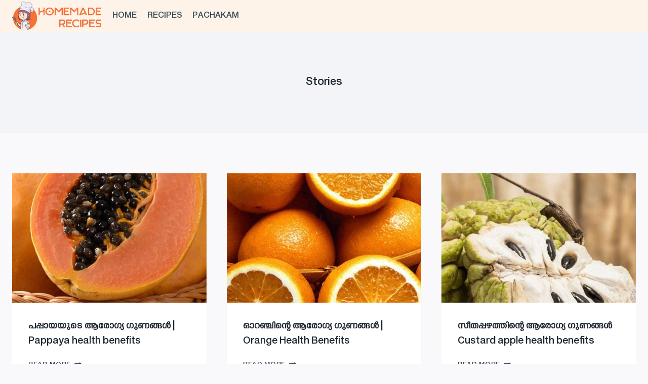

--- FILE ---
content_type: text/html; charset=UTF-8
request_url: https://homemaderecipes.in/web-stories/
body_size: 15340
content:
<!doctype html>
<html lang="en-US" prefix="og: https://ogp.me/ns#" class="no-js" itemtype="https://schema.org/Blog" itemscope>
<head>
	<meta charset="UTF-8">
	<meta name="viewport" content="width=device-width, initial-scale=1, minimum-scale=1">
	<link rel="preload" href="https://homemaderecipes.in/wp-content/uploads/2023/09/openart.woff2" as="font" type="font/woff2" crossorigin>	<style>img:is([sizes="auto" i], [sizes^="auto," i]) { contain-intrinsic-size: 3000px 1500px }</style>
	
<!-- Search Engine Optimization by Rank Math PRO - https://rankmath.com/ -->
<title>Stories - Home Made Recipes</title>
<meta name="description" content="Stories Archive - Home Made Recipes"/>
<meta name="robots" content="follow, index"/>
<link rel="canonical" href="https://homemaderecipes.in/web-stories/" />
<link rel="next" href="https://homemaderecipes.in/web-stories/page/2/" />
<meta property="og:locale" content="en_US" />
<meta property="og:type" content="article" />
<meta property="og:title" content="Stories - Home Made Recipes" />
<meta property="og:description" content="Stories Archive - Home Made Recipes" />
<meta property="og:url" content="https://homemaderecipes.in/web-stories/" />
<meta property="og:site_name" content="homemaderecipes.in" />
<meta property="article:publisher" content="https://www.facebook.com/homemaderecipeskerala" />
<meta name="twitter:card" content="summary_large_image" />
<meta name="twitter:title" content="Stories - Home Made Recipes" />
<meta name="twitter:description" content="Stories Archive - Home Made Recipes" />
<!-- /Rank Math WordPress SEO plugin -->

<link rel="alternate" type="application/rss+xml" title="Home Made Recipes &raquo; Feed" href="https://homemaderecipes.in/feed/" />
<link rel="alternate" type="application/rss+xml" title="Home Made Recipes &raquo; Comments Feed" href="https://homemaderecipes.in/comments/feed/" />
			<script>document.documentElement.classList.remove( 'no-js' );</script>
			<link rel="alternate" type="application/rss+xml" title="Home Made Recipes &raquo; Stories Feed" href="https://homemaderecipes.in/web-stories/feed/" />
<script>
window._wpemojiSettings = {"baseUrl":"https:\/\/s.w.org\/images\/core\/emoji\/16.0.1\/72x72\/","ext":".png","svgUrl":"https:\/\/s.w.org\/images\/core\/emoji\/16.0.1\/svg\/","svgExt":".svg","source":{"concatemoji":"https:\/\/homemaderecipes.in\/wp-includes\/js\/wp-emoji-release.min.js?ver=9e7148e33d8ef3331dc72fa99a4b865a"}};
/*! This file is auto-generated */
!function(s,n){var o,i,e;function c(e){try{var t={supportTests:e,timestamp:(new Date).valueOf()};sessionStorage.setItem(o,JSON.stringify(t))}catch(e){}}function p(e,t,n){e.clearRect(0,0,e.canvas.width,e.canvas.height),e.fillText(t,0,0);var t=new Uint32Array(e.getImageData(0,0,e.canvas.width,e.canvas.height).data),a=(e.clearRect(0,0,e.canvas.width,e.canvas.height),e.fillText(n,0,0),new Uint32Array(e.getImageData(0,0,e.canvas.width,e.canvas.height).data));return t.every(function(e,t){return e===a[t]})}function u(e,t){e.clearRect(0,0,e.canvas.width,e.canvas.height),e.fillText(t,0,0);for(var n=e.getImageData(16,16,1,1),a=0;a<n.data.length;a++)if(0!==n.data[a])return!1;return!0}function f(e,t,n,a){switch(t){case"flag":return n(e,"\ud83c\udff3\ufe0f\u200d\u26a7\ufe0f","\ud83c\udff3\ufe0f\u200b\u26a7\ufe0f")?!1:!n(e,"\ud83c\udde8\ud83c\uddf6","\ud83c\udde8\u200b\ud83c\uddf6")&&!n(e,"\ud83c\udff4\udb40\udc67\udb40\udc62\udb40\udc65\udb40\udc6e\udb40\udc67\udb40\udc7f","\ud83c\udff4\u200b\udb40\udc67\u200b\udb40\udc62\u200b\udb40\udc65\u200b\udb40\udc6e\u200b\udb40\udc67\u200b\udb40\udc7f");case"emoji":return!a(e,"\ud83e\udedf")}return!1}function g(e,t,n,a){var r="undefined"!=typeof WorkerGlobalScope&&self instanceof WorkerGlobalScope?new OffscreenCanvas(300,150):s.createElement("canvas"),o=r.getContext("2d",{willReadFrequently:!0}),i=(o.textBaseline="top",o.font="600 32px Arial",{});return e.forEach(function(e){i[e]=t(o,e,n,a)}),i}function t(e){var t=s.createElement("script");t.src=e,t.defer=!0,s.head.appendChild(t)}"undefined"!=typeof Promise&&(o="wpEmojiSettingsSupports",i=["flag","emoji"],n.supports={everything:!0,everythingExceptFlag:!0},e=new Promise(function(e){s.addEventListener("DOMContentLoaded",e,{once:!0})}),new Promise(function(t){var n=function(){try{var e=JSON.parse(sessionStorage.getItem(o));if("object"==typeof e&&"number"==typeof e.timestamp&&(new Date).valueOf()<e.timestamp+604800&&"object"==typeof e.supportTests)return e.supportTests}catch(e){}return null}();if(!n){if("undefined"!=typeof Worker&&"undefined"!=typeof OffscreenCanvas&&"undefined"!=typeof URL&&URL.createObjectURL&&"undefined"!=typeof Blob)try{var e="postMessage("+g.toString()+"("+[JSON.stringify(i),f.toString(),p.toString(),u.toString()].join(",")+"));",a=new Blob([e],{type:"text/javascript"}),r=new Worker(URL.createObjectURL(a),{name:"wpTestEmojiSupports"});return void(r.onmessage=function(e){c(n=e.data),r.terminate(),t(n)})}catch(e){}c(n=g(i,f,p,u))}t(n)}).then(function(e){for(var t in e)n.supports[t]=e[t],n.supports.everything=n.supports.everything&&n.supports[t],"flag"!==t&&(n.supports.everythingExceptFlag=n.supports.everythingExceptFlag&&n.supports[t]);n.supports.everythingExceptFlag=n.supports.everythingExceptFlag&&!n.supports.flag,n.DOMReady=!1,n.readyCallback=function(){n.DOMReady=!0}}).then(function(){return e}).then(function(){var e;n.supports.everything||(n.readyCallback(),(e=n.source||{}).concatemoji?t(e.concatemoji):e.wpemoji&&e.twemoji&&(t(e.twemoji),t(e.wpemoji)))}))}((window,document),window._wpemojiSettings);
</script>
<style id='cf-frontend-style-inline-css'>
@font-face {
	font-family: 'openart';
	font-weight: 400;
	src: url('https://homemaderecipes.in/wp-content/uploads/2023/09/openart.woff2') format('woff2');
}
</style>
<style id='wp-emoji-styles-inline-css'>

	img.wp-smiley, img.emoji {
		display: inline !important;
		border: none !important;
		box-shadow: none !important;
		height: 1em !important;
		width: 1em !important;
		margin: 0 0.07em !important;
		vertical-align: -0.1em !important;
		background: none !important;
		padding: 0 !important;
	}
</style>
<link rel='stylesheet' id='wp-block-library-css' href='https://homemaderecipes.in/wp-includes/css/dist/block-library/style.min.css?ver=9e7148e33d8ef3331dc72fa99a4b865a' media='all' />
<style id='classic-theme-styles-inline-css'>
/*! This file is auto-generated */
.wp-block-button__link{color:#fff;background-color:#32373c;border-radius:9999px;box-shadow:none;text-decoration:none;padding:calc(.667em + 2px) calc(1.333em + 2px);font-size:1.125em}.wp-block-file__button{background:#32373c;color:#fff;text-decoration:none}
</style>
<style id='wpjoli-joli-table-of-contents-style-inline-css'>


</style>
<style id='global-styles-inline-css'>
:root{--wp--preset--aspect-ratio--square: 1;--wp--preset--aspect-ratio--4-3: 4/3;--wp--preset--aspect-ratio--3-4: 3/4;--wp--preset--aspect-ratio--3-2: 3/2;--wp--preset--aspect-ratio--2-3: 2/3;--wp--preset--aspect-ratio--16-9: 16/9;--wp--preset--aspect-ratio--9-16: 9/16;--wp--preset--color--black: #000000;--wp--preset--color--cyan-bluish-gray: #abb8c3;--wp--preset--color--white: #ffffff;--wp--preset--color--pale-pink: #f78da7;--wp--preset--color--vivid-red: #cf2e2e;--wp--preset--color--luminous-vivid-orange: #ff6900;--wp--preset--color--luminous-vivid-amber: #fcb900;--wp--preset--color--light-green-cyan: #7bdcb5;--wp--preset--color--vivid-green-cyan: #00d084;--wp--preset--color--pale-cyan-blue: #8ed1fc;--wp--preset--color--vivid-cyan-blue: #0693e3;--wp--preset--color--vivid-purple: #9b51e0;--wp--preset--color--theme-palette-1: var(--global-palette1);--wp--preset--color--theme-palette-2: var(--global-palette2);--wp--preset--color--theme-palette-3: var(--global-palette3);--wp--preset--color--theme-palette-4: var(--global-palette4);--wp--preset--color--theme-palette-5: var(--global-palette5);--wp--preset--color--theme-palette-6: var(--global-palette6);--wp--preset--color--theme-palette-7: var(--global-palette7);--wp--preset--color--theme-palette-8: var(--global-palette8);--wp--preset--color--theme-palette-9: var(--global-palette9);--wp--preset--color--theme-palette-10: var(--global-palette10);--wp--preset--color--theme-palette-11: var(--global-palette11);--wp--preset--color--theme-palette-12: var(--global-palette12);--wp--preset--color--theme-palette-13: var(--global-palette13);--wp--preset--color--theme-palette-14: var(--global-palette14);--wp--preset--color--theme-palette-15: var(--global-palette15);--wp--preset--gradient--vivid-cyan-blue-to-vivid-purple: linear-gradient(135deg,rgba(6,147,227,1) 0%,rgb(155,81,224) 100%);--wp--preset--gradient--light-green-cyan-to-vivid-green-cyan: linear-gradient(135deg,rgb(122,220,180) 0%,rgb(0,208,130) 100%);--wp--preset--gradient--luminous-vivid-amber-to-luminous-vivid-orange: linear-gradient(135deg,rgba(252,185,0,1) 0%,rgba(255,105,0,1) 100%);--wp--preset--gradient--luminous-vivid-orange-to-vivid-red: linear-gradient(135deg,rgba(255,105,0,1) 0%,rgb(207,46,46) 100%);--wp--preset--gradient--very-light-gray-to-cyan-bluish-gray: linear-gradient(135deg,rgb(238,238,238) 0%,rgb(169,184,195) 100%);--wp--preset--gradient--cool-to-warm-spectrum: linear-gradient(135deg,rgb(74,234,220) 0%,rgb(151,120,209) 20%,rgb(207,42,186) 40%,rgb(238,44,130) 60%,rgb(251,105,98) 80%,rgb(254,248,76) 100%);--wp--preset--gradient--blush-light-purple: linear-gradient(135deg,rgb(255,206,236) 0%,rgb(152,150,240) 100%);--wp--preset--gradient--blush-bordeaux: linear-gradient(135deg,rgb(254,205,165) 0%,rgb(254,45,45) 50%,rgb(107,0,62) 100%);--wp--preset--gradient--luminous-dusk: linear-gradient(135deg,rgb(255,203,112) 0%,rgb(199,81,192) 50%,rgb(65,88,208) 100%);--wp--preset--gradient--pale-ocean: linear-gradient(135deg,rgb(255,245,203) 0%,rgb(182,227,212) 50%,rgb(51,167,181) 100%);--wp--preset--gradient--electric-grass: linear-gradient(135deg,rgb(202,248,128) 0%,rgb(113,206,126) 100%);--wp--preset--gradient--midnight: linear-gradient(135deg,rgb(2,3,129) 0%,rgb(40,116,252) 100%);--wp--preset--font-size--small: var(--global-font-size-small);--wp--preset--font-size--medium: var(--global-font-size-medium);--wp--preset--font-size--large: var(--global-font-size-large);--wp--preset--font-size--x-large: 42px;--wp--preset--font-size--larger: var(--global-font-size-larger);--wp--preset--font-size--xxlarge: var(--global-font-size-xxlarge);--wp--preset--spacing--20: 0.44rem;--wp--preset--spacing--30: 0.67rem;--wp--preset--spacing--40: 1rem;--wp--preset--spacing--50: 1.5rem;--wp--preset--spacing--60: 2.25rem;--wp--preset--spacing--70: 3.38rem;--wp--preset--spacing--80: 5.06rem;--wp--preset--shadow--natural: 6px 6px 9px rgba(0, 0, 0, 0.2);--wp--preset--shadow--deep: 12px 12px 50px rgba(0, 0, 0, 0.4);--wp--preset--shadow--sharp: 6px 6px 0px rgba(0, 0, 0, 0.2);--wp--preset--shadow--outlined: 6px 6px 0px -3px rgba(255, 255, 255, 1), 6px 6px rgba(0, 0, 0, 1);--wp--preset--shadow--crisp: 6px 6px 0px rgba(0, 0, 0, 1);}:where(.is-layout-flex){gap: 0.5em;}:where(.is-layout-grid){gap: 0.5em;}body .is-layout-flex{display: flex;}.is-layout-flex{flex-wrap: wrap;align-items: center;}.is-layout-flex > :is(*, div){margin: 0;}body .is-layout-grid{display: grid;}.is-layout-grid > :is(*, div){margin: 0;}:where(.wp-block-columns.is-layout-flex){gap: 2em;}:where(.wp-block-columns.is-layout-grid){gap: 2em;}:where(.wp-block-post-template.is-layout-flex){gap: 1.25em;}:where(.wp-block-post-template.is-layout-grid){gap: 1.25em;}.has-black-color{color: var(--wp--preset--color--black) !important;}.has-cyan-bluish-gray-color{color: var(--wp--preset--color--cyan-bluish-gray) !important;}.has-white-color{color: var(--wp--preset--color--white) !important;}.has-pale-pink-color{color: var(--wp--preset--color--pale-pink) !important;}.has-vivid-red-color{color: var(--wp--preset--color--vivid-red) !important;}.has-luminous-vivid-orange-color{color: var(--wp--preset--color--luminous-vivid-orange) !important;}.has-luminous-vivid-amber-color{color: var(--wp--preset--color--luminous-vivid-amber) !important;}.has-light-green-cyan-color{color: var(--wp--preset--color--light-green-cyan) !important;}.has-vivid-green-cyan-color{color: var(--wp--preset--color--vivid-green-cyan) !important;}.has-pale-cyan-blue-color{color: var(--wp--preset--color--pale-cyan-blue) !important;}.has-vivid-cyan-blue-color{color: var(--wp--preset--color--vivid-cyan-blue) !important;}.has-vivid-purple-color{color: var(--wp--preset--color--vivid-purple) !important;}.has-black-background-color{background-color: var(--wp--preset--color--black) !important;}.has-cyan-bluish-gray-background-color{background-color: var(--wp--preset--color--cyan-bluish-gray) !important;}.has-white-background-color{background-color: var(--wp--preset--color--white) !important;}.has-pale-pink-background-color{background-color: var(--wp--preset--color--pale-pink) !important;}.has-vivid-red-background-color{background-color: var(--wp--preset--color--vivid-red) !important;}.has-luminous-vivid-orange-background-color{background-color: var(--wp--preset--color--luminous-vivid-orange) !important;}.has-luminous-vivid-amber-background-color{background-color: var(--wp--preset--color--luminous-vivid-amber) !important;}.has-light-green-cyan-background-color{background-color: var(--wp--preset--color--light-green-cyan) !important;}.has-vivid-green-cyan-background-color{background-color: var(--wp--preset--color--vivid-green-cyan) !important;}.has-pale-cyan-blue-background-color{background-color: var(--wp--preset--color--pale-cyan-blue) !important;}.has-vivid-cyan-blue-background-color{background-color: var(--wp--preset--color--vivid-cyan-blue) !important;}.has-vivid-purple-background-color{background-color: var(--wp--preset--color--vivid-purple) !important;}.has-black-border-color{border-color: var(--wp--preset--color--black) !important;}.has-cyan-bluish-gray-border-color{border-color: var(--wp--preset--color--cyan-bluish-gray) !important;}.has-white-border-color{border-color: var(--wp--preset--color--white) !important;}.has-pale-pink-border-color{border-color: var(--wp--preset--color--pale-pink) !important;}.has-vivid-red-border-color{border-color: var(--wp--preset--color--vivid-red) !important;}.has-luminous-vivid-orange-border-color{border-color: var(--wp--preset--color--luminous-vivid-orange) !important;}.has-luminous-vivid-amber-border-color{border-color: var(--wp--preset--color--luminous-vivid-amber) !important;}.has-light-green-cyan-border-color{border-color: var(--wp--preset--color--light-green-cyan) !important;}.has-vivid-green-cyan-border-color{border-color: var(--wp--preset--color--vivid-green-cyan) !important;}.has-pale-cyan-blue-border-color{border-color: var(--wp--preset--color--pale-cyan-blue) !important;}.has-vivid-cyan-blue-border-color{border-color: var(--wp--preset--color--vivid-cyan-blue) !important;}.has-vivid-purple-border-color{border-color: var(--wp--preset--color--vivid-purple) !important;}.has-vivid-cyan-blue-to-vivid-purple-gradient-background{background: var(--wp--preset--gradient--vivid-cyan-blue-to-vivid-purple) !important;}.has-light-green-cyan-to-vivid-green-cyan-gradient-background{background: var(--wp--preset--gradient--light-green-cyan-to-vivid-green-cyan) !important;}.has-luminous-vivid-amber-to-luminous-vivid-orange-gradient-background{background: var(--wp--preset--gradient--luminous-vivid-amber-to-luminous-vivid-orange) !important;}.has-luminous-vivid-orange-to-vivid-red-gradient-background{background: var(--wp--preset--gradient--luminous-vivid-orange-to-vivid-red) !important;}.has-very-light-gray-to-cyan-bluish-gray-gradient-background{background: var(--wp--preset--gradient--very-light-gray-to-cyan-bluish-gray) !important;}.has-cool-to-warm-spectrum-gradient-background{background: var(--wp--preset--gradient--cool-to-warm-spectrum) !important;}.has-blush-light-purple-gradient-background{background: var(--wp--preset--gradient--blush-light-purple) !important;}.has-blush-bordeaux-gradient-background{background: var(--wp--preset--gradient--blush-bordeaux) !important;}.has-luminous-dusk-gradient-background{background: var(--wp--preset--gradient--luminous-dusk) !important;}.has-pale-ocean-gradient-background{background: var(--wp--preset--gradient--pale-ocean) !important;}.has-electric-grass-gradient-background{background: var(--wp--preset--gradient--electric-grass) !important;}.has-midnight-gradient-background{background: var(--wp--preset--gradient--midnight) !important;}.has-small-font-size{font-size: var(--wp--preset--font-size--small) !important;}.has-medium-font-size{font-size: var(--wp--preset--font-size--medium) !important;}.has-large-font-size{font-size: var(--wp--preset--font-size--large) !important;}.has-x-large-font-size{font-size: var(--wp--preset--font-size--x-large) !important;}
:where(.wp-block-post-template.is-layout-flex){gap: 1.25em;}:where(.wp-block-post-template.is-layout-grid){gap: 1.25em;}
:where(.wp-block-columns.is-layout-flex){gap: 2em;}:where(.wp-block-columns.is-layout-grid){gap: 2em;}
:root :where(.wp-block-pullquote){font-size: 1.5em;line-height: 1.6;}
</style>
<link rel='stylesheet' id='contact-form-7-css' href='https://homemaderecipes.in/wp-content/plugins/contact-form-7/includes/css/styles.css?ver=6.1.3' media='all' />
<link rel='stylesheet' id='gn-frontend-gnfollow-style-css' href='https://homemaderecipes.in/wp-content/plugins/gn-publisher/assets/css/gn-frontend-gnfollow.min.css?ver=1.5.24' media='all' />
<link rel='stylesheet' id='kadence-global-css' href='https://homemaderecipes.in/wp-content/themes/kadence/assets/css/global.min.css?ver=1.4.2' media='all' />
<style id='kadence-global-inline-css'>
/* Kadence Base CSS */
:root{--global-palette1:#e47b02;--global-palette2:#ed8f0c;--global-palette3:#1f2933;--global-palette4:#3e4c59;--global-palette5:#52606d;--global-palette6:#7b8794;--global-palette7:#f3f4f7;--global-palette8:#f9f9fb;--global-palette9:#ffffff;--global-palette10:oklch(from var(--global-palette1) calc(l + 0.10 * (1 - l)) calc(c * 1.00) calc(h + 180) / 100%);--global-palette11:#13612e;--global-palette12:#1159af;--global-palette13:#b82105;--global-palette14:#f7630c;--global-palette15:#f5a524;--global-palette9rgb:255, 255, 255;--global-palette-highlight:var(--global-palette1);--global-palette-highlight-alt:var(--global-palette2);--global-palette-highlight-alt2:var(--global-palette9);--global-palette-btn-bg:var(--global-palette1);--global-palette-btn-bg-hover:var(--global-palette2);--global-palette-btn:var(--global-palette9);--global-palette-btn-hover:var(--global-palette9);--global-palette-btn-sec-bg:var(--global-palette7);--global-palette-btn-sec-bg-hover:var(--global-palette2);--global-palette-btn-sec:var(--global-palette3);--global-palette-btn-sec-hover:var(--global-palette9);--global-body-font-family:-apple-system,BlinkMacSystemFont,"Segoe UI",Roboto,Oxygen-Sans,Ubuntu,Cantarell,"Helvetica Neue",sans-serif, "Apple Color Emoji", "Segoe UI Emoji", "Segoe UI Symbol";--global-heading-font-family:inherit;--global-primary-nav-font-family:inherit;--global-fallback-font:sans-serif;--global-display-fallback-font:sans-serif;--global-content-width:1290px;--global-content-wide-width:calc(1290px + 230px);--global-content-narrow-width:842px;--global-content-edge-padding:1.5rem;--global-content-boxed-padding:2rem;--global-calc-content-width:calc(1290px - var(--global-content-edge-padding) - var(--global-content-edge-padding) );--wp--style--global--content-size:var(--global-calc-content-width);}.wp-site-blocks{--global-vw:calc( 100vw - ( 0.5 * var(--scrollbar-offset)));}body{background:var(--global-palette8);-webkit-font-smoothing:antialiased;-moz-osx-font-smoothing:grayscale;}body, input, select, optgroup, textarea{font-style:normal;font-weight:400;font-size:17px;line-height:1.6;font-family:var(--global-body-font-family);color:var(--global-palette4);}.content-bg, body.content-style-unboxed .site{background:var(--global-palette9);}h1,h2,h3,h4,h5,h6{font-family:var(--global-heading-font-family);}h1{font-style:normal;font-weight:700;font-size:22px;line-height:1.5;color:var(--global-palette3);}h2{font-style:normal;font-weight:700;font-size:20px;line-height:1.5;color:var(--global-palette3);}h3{font-style:normal;font-weight:700;font-size:18px;line-height:1.5;color:var(--global-palette3);}h4{font-style:normal;font-weight:700;font-size:17px;line-height:1.5;color:var(--global-palette4);}h5{font-style:normal;font-weight:700;font-size:16px;line-height:1.5;color:var(--global-palette4);}h6{font-style:normal;font-weight:700;font-size:15px;line-height:1.5;color:var(--global-palette5);}.entry-hero .kadence-breadcrumbs{max-width:1290px;}.site-container, .site-header-row-layout-contained, .site-footer-row-layout-contained, .entry-hero-layout-contained, .comments-area, .alignfull > .wp-block-cover__inner-container, .alignwide > .wp-block-cover__inner-container{max-width:var(--global-content-width);}.content-width-narrow .content-container.site-container, .content-width-narrow .hero-container.site-container{max-width:var(--global-content-narrow-width);}@media all and (min-width: 1520px){.wp-site-blocks .content-container  .alignwide{margin-left:-115px;margin-right:-115px;width:unset;max-width:unset;}}@media all and (min-width: 1102px){.content-width-narrow .wp-site-blocks .content-container .alignwide{margin-left:-130px;margin-right:-130px;width:unset;max-width:unset;}}.content-style-boxed .wp-site-blocks .entry-content .alignwide{margin-left:calc( -1 * var( --global-content-boxed-padding ) );margin-right:calc( -1 * var( --global-content-boxed-padding ) );}.content-area{margin-top:5rem;margin-bottom:5rem;}@media all and (max-width: 1024px){.content-area{margin-top:3rem;margin-bottom:3rem;}}@media all and (max-width: 767px){.content-area{margin-top:2rem;margin-bottom:2rem;}}@media all and (max-width: 1024px){:root{--global-content-boxed-padding:2rem;}}@media all and (max-width: 767px){:root{--global-content-boxed-padding:1.5rem;}}.entry-content-wrap{padding:2rem;}@media all and (max-width: 1024px){.entry-content-wrap{padding:2rem;}}@media all and (max-width: 767px){.entry-content-wrap{padding:1.5rem;}}.entry.single-entry{box-shadow:0px 15px 15px -10px rgba(0,0,0,0.05);}.entry.loop-entry{box-shadow:0px 15px 15px -10px rgba(0,0,0,0.05);}.loop-entry .entry-content-wrap{padding:2rem;}@media all and (max-width: 1024px){.loop-entry .entry-content-wrap{padding:2rem;}}@media all and (max-width: 767px){.loop-entry .entry-content-wrap{padding:1.5rem;}}button, .button, .wp-block-button__link, input[type="button"], input[type="reset"], input[type="submit"], .fl-button, .elementor-button-wrapper .elementor-button, .wc-block-components-checkout-place-order-button, .wc-block-cart__submit{box-shadow:0px 0px 0px -7px rgba(0,0,0,0);}button:hover, button:focus, button:active, .button:hover, .button:focus, .button:active, .wp-block-button__link:hover, .wp-block-button__link:focus, .wp-block-button__link:active, input[type="button"]:hover, input[type="button"]:focus, input[type="button"]:active, input[type="reset"]:hover, input[type="reset"]:focus, input[type="reset"]:active, input[type="submit"]:hover, input[type="submit"]:focus, input[type="submit"]:active, .elementor-button-wrapper .elementor-button:hover, .elementor-button-wrapper .elementor-button:focus, .elementor-button-wrapper .elementor-button:active, .wc-block-cart__submit:hover{box-shadow:0px 15px 25px -7px rgba(0,0,0,0.1);}.kb-button.kb-btn-global-outline.kb-btn-global-inherit{padding-top:calc(px - 2px);padding-right:calc(px - 2px);padding-bottom:calc(px - 2px);padding-left:calc(px - 2px);}@media all and (min-width: 1025px){.transparent-header .entry-hero .entry-hero-container-inner{padding-top:48px;}}@media all and (max-width: 1024px){.mobile-transparent-header .entry-hero .entry-hero-container-inner{padding-top:calc(48px + 60px);}}@media all and (max-width: 767px){.mobile-transparent-header .entry-hero .entry-hero-container-inner{padding-top:calc(48px + 60px);}}.comment-metadata a:not(.comment-edit-link), .comment-body .edit-link:before{display:none;}
/* Kadence Header CSS */
@media all and (max-width: 1024px){.mobile-transparent-header #masthead{position:absolute;left:0px;right:0px;z-index:100;}.kadence-scrollbar-fixer.mobile-transparent-header #masthead{right:var(--scrollbar-offset,0);}.mobile-transparent-header #masthead, .mobile-transparent-header .site-top-header-wrap .site-header-row-container-inner, .mobile-transparent-header .site-main-header-wrap .site-header-row-container-inner, .mobile-transparent-header .site-bottom-header-wrap .site-header-row-container-inner{background:transparent;}.site-header-row-tablet-layout-fullwidth, .site-header-row-tablet-layout-standard{padding:0px;}}@media all and (min-width: 1025px){.transparent-header #masthead{position:absolute;left:0px;right:0px;z-index:100;}.transparent-header.kadence-scrollbar-fixer #masthead{right:var(--scrollbar-offset,0);}.transparent-header #masthead, .transparent-header .site-top-header-wrap .site-header-row-container-inner, .transparent-header .site-main-header-wrap .site-header-row-container-inner, .transparent-header .site-bottom-header-wrap .site-header-row-container-inner{background:transparent;}}.site-branding a.brand img{max-width:178px;}.site-branding a.brand img.svg-logo-image{width:178px;}@media all and (max-width: 1024px){.site-branding a.brand img{max-width:104px;}.site-branding a.brand img.svg-logo-image{width:104px;}}@media all and (max-width: 767px){.site-branding a.brand img{max-width:110px;}.site-branding a.brand img.svg-logo-image{width:110px;}}.site-branding{padding:0px 0px 0px 0px;}@media all and (max-width: 1024px){.site-branding .site-title{font-size:35px;}}@media all and (max-width: 767px){.site-branding .site-title{font-size:20px;}}#masthead, #masthead .kadence-sticky-header.item-is-fixed:not(.item-at-start):not(.site-header-row-container):not(.site-main-header-wrap), #masthead .kadence-sticky-header.item-is-fixed:not(.item-at-start) > .site-header-row-container-inner{background:#ffffff;}.site-main-header-inner-wrap{min-height:60px;}.site-top-header-wrap .site-header-row-container-inner{background:rgba(228,123,2,0.09);}.site-top-header-inner-wrap{min-height:48px;}.site-main-header-wrap.site-header-row-container.site-header-focus-item.site-header-row-layout-standard.kadence-sticky-header.item-is-fixed.item-is-stuck, .site-header-upper-inner-wrap.kadence-sticky-header.item-is-fixed.item-is-stuck, .site-header-inner-wrap.kadence-sticky-header.item-is-fixed.item-is-stuck, .site-top-header-wrap.site-header-row-container.site-header-focus-item.site-header-row-layout-standard.kadence-sticky-header.item-is-fixed.item-is-stuck, .site-bottom-header-wrap.site-header-row-container.site-header-focus-item.site-header-row-layout-standard.kadence-sticky-header.item-is-fixed.item-is-stuck{box-shadow:0px 0px 0px 0px rgba(0,0,0,0);}.header-navigation[class*="header-navigation-style-underline"] .header-menu-container.primary-menu-container>ul>li>a:after{width:calc( 100% - 1.2em);}.main-navigation .primary-menu-container > ul > li.menu-item > a{padding-left:calc(1.2em / 2);padding-right:calc(1.2em / 2);padding-top:0.6em;padding-bottom:0.6em;color:var(--global-palette4);}.main-navigation .primary-menu-container > ul > li.menu-item .dropdown-nav-special-toggle{right:calc(1.2em / 2);}.main-navigation .primary-menu-container > ul li.menu-item > a{font-style:normal;font-weight:normal;text-transform:uppercase;}.main-navigation .primary-menu-container > ul > li.menu-item > a:hover{color:var(--global-palette-highlight);}.main-navigation .primary-menu-container > ul > li.menu-item.current-menu-item > a{color:var(--global-palette3);}.header-navigation .header-menu-container ul ul.sub-menu, .header-navigation .header-menu-container ul ul.submenu{background:var(--global-palette3);box-shadow:0px 2px 13px 0px rgba(0,0,0,0.1);}.header-navigation .header-menu-container ul ul li.menu-item, .header-menu-container ul.menu > li.kadence-menu-mega-enabled > ul > li.menu-item > a{border-bottom:1px solid rgba(255,255,255,0.1);border-radius:0px 0px 0px 0px;}.header-navigation .header-menu-container ul ul li.menu-item > a{width:200px;padding-top:1em;padding-bottom:1em;color:var(--global-palette8);font-size:12px;}.header-navigation .header-menu-container ul ul li.menu-item > a:hover{color:var(--global-palette9);background:var(--global-palette4);border-radius:0px 0px 0px 0px;}.header-navigation .header-menu-container ul ul li.menu-item.current-menu-item > a{color:var(--global-palette9);background:var(--global-palette4);border-radius:0px 0px 0px 0px;}.mobile-toggle-open-container .menu-toggle-open, .mobile-toggle-open-container .menu-toggle-open:focus{color:var(--global-palette5);padding:0.4em 0.6em 0.4em 0.6em;font-size:14px;}.mobile-toggle-open-container .menu-toggle-open.menu-toggle-style-bordered{border:1px solid currentColor;}.mobile-toggle-open-container .menu-toggle-open .menu-toggle-icon{font-size:20px;}.mobile-toggle-open-container .menu-toggle-open:hover, .mobile-toggle-open-container .menu-toggle-open:focus-visible{color:var(--global-palette-highlight);}.mobile-navigation ul li{font-size:14px;}.mobile-navigation ul li a{padding-top:1em;padding-bottom:1em;}.mobile-navigation ul li > a, .mobile-navigation ul li.menu-item-has-children > .drawer-nav-drop-wrap{color:var(--global-palette3);}.mobile-navigation ul li > a:hover, .mobile-navigation ul li.menu-item-has-children > .drawer-nav-drop-wrap:hover{color:var(--global-palette3);}.mobile-navigation ul li.current-menu-item > a, .mobile-navigation ul li.current-menu-item.menu-item-has-children > .drawer-nav-drop-wrap{color:var(--global-palette-highlight);}.mobile-navigation ul li.menu-item-has-children .drawer-nav-drop-wrap, .mobile-navigation ul li:not(.menu-item-has-children) a{border-bottom:1px solid rgba(255,255,255,0.1);}.mobile-navigation:not(.drawer-navigation-parent-toggle-true) ul li.menu-item-has-children .drawer-nav-drop-wrap button{border-left:1px solid rgba(255,255,255,0.1);}#mobile-drawer .drawer-inner, #mobile-drawer.popup-drawer-layout-fullwidth.popup-drawer-animation-slice .pop-portion-bg, #mobile-drawer.popup-drawer-layout-fullwidth.popup-drawer-animation-slice.pop-animated.show-drawer .drawer-inner{background:var(--global-palette9);}#mobile-drawer .drawer-header .drawer-toggle{padding:0.6em 0.15em 0.6em 0.15em;font-size:24px;}
/* Kadence Footer CSS */
.site-middle-footer-inner-wrap{padding-top:30px;padding-bottom:30px;grid-column-gap:30px;grid-row-gap:30px;}.site-middle-footer-inner-wrap .widget{margin-bottom:30px;}.site-middle-footer-inner-wrap .site-footer-section:not(:last-child):after{right:calc(-30px / 2);}.site-top-footer-inner-wrap{padding-top:30px;padding-bottom:30px;grid-column-gap:30px;grid-row-gap:30px;}.site-top-footer-inner-wrap .widget{margin-bottom:30px;}.site-top-footer-inner-wrap .site-footer-section:not(:last-child):after{right:calc(-30px / 2);}#colophon .footer-navigation .footer-menu-container > ul > li > a{padding-left:calc(1.2em / 2);padding-right:calc(1.2em / 2);padding-top:calc(0.6em / 2);padding-bottom:calc(0.6em / 2);color:var(--global-palette5);}#colophon .footer-navigation .footer-menu-container > ul li a:hover{color:var(--global-palette-highlight);}#colophon .footer-navigation .footer-menu-container > ul li.current-menu-item > a{color:var(--global-palette3);}
</style>
<link rel='stylesheet' id='kadence-rankmath-css' href='https://homemaderecipes.in/wp-content/themes/kadence/assets/css/rankmath.min.css?ver=1.4.2' media='all' />
<style id='kadence-blocks-global-variables-inline-css'>
:root {--global-kb-font-size-sm:clamp(0.8rem, 0.73rem + 0.217vw, 0.9rem);--global-kb-font-size-md:clamp(1.1rem, 0.995rem + 0.326vw, 1.25rem);--global-kb-font-size-lg:clamp(1.75rem, 1.576rem + 0.543vw, 2rem);--global-kb-font-size-xl:clamp(2.25rem, 1.728rem + 1.63vw, 3rem);--global-kb-font-size-xxl:clamp(2.5rem, 1.456rem + 3.26vw, 4rem);--global-kb-font-size-xxxl:clamp(2.75rem, 0.489rem + 7.065vw, 6rem);}
</style>
<link rel="https://api.w.org/" href="https://homemaderecipes.in/wp-json/" />			<link rel="amphtml" href="https://homemaderecipes.in/web-stories/amp/"/>
			<!-- start Simple Custom CSS and JS -->
<script async src="https://securepubads.g.doubleclick.net/tag/js/gpt.js"></script>
<script>
  window.googletag = window.googletag || {cmd: []};
  googletag.cmd.push(function() {
    googletag.defineSlot('/21700428438/homemaderecipes.in_25.11.23_response_1', [[1, 1], [300, 250], [970, 90], [728, 90], [320, 50], [428, 60], [300, 100], [750, 300], [320, 100], [750, 200], [750, 100], 'fluid', [336, 280], [300, 200], [640, 300], [980, 120]], 'div-gpt-ad-1743306502122-0').addService(googletag.pubads());
    googletag.pubads().enableSingleRequest();
    googletag.enableServices();
  });
</script><!-- end Simple Custom CSS and JS -->
<!-- start Simple Custom CSS and JS -->
<!-- Google tag (gtag.js) -->
<script async src="https://www.googletagmanager.com/gtag/js?id=G-GD4SQ60JD9"></script>
<script>
  window.dataLayer = window.dataLayer || [];
  function gtag(){dataLayer.push(arguments);}
  gtag('js', new Date());

  gtag('config', 'G-GD4SQ60JD9');
</script>


<script type="text/javascript">
  window._taboola = window._taboola || [];
  _taboola.push({article:'auto'});
  !function (e, f, u, i) {
    if (!document.getElementById(i)){
      e.async = 1;
      e.src = u;
      e.id = i;
      f.parentNode.insertBefore(e, f);
    }
  }(document.createElement('script'),
  document.getElementsByTagName('script')[0],
  '//cdn.taboola.com/libtrc/tastyrecipesnew-network/loader.js',
  'tb_loader_script');
  if(window.performance && typeof window.performance.mark == 'function')
    {window.performance.mark('tbl_ic');}
</script> 
<!-- end Simple Custom CSS and JS -->
<!-- sitelink-search-box Schema optimized by Schema Pro --><script type="application/ld+json">{"@context":"https:\/\/schema.org","@type":"WebSite","name":"Home Made Recipes","url":"https:\/\/homemaderecipes.in","potentialAction":[{"@type":"SearchAction","target":"https:\/\/homemaderecipes.in\/?s={search_term_string}","query-input":"required name=search_term_string"}]}</script><!-- / sitelink-search-box Schema optimized by Schema Pro --><!-- breadcrumb Schema optimized by Schema Pro --><script type="application/ld+json">{"@context":"https:\/\/schema.org","@type":"BreadcrumbList","itemListElement":[{"@type":"ListItem","position":1,"item":{"@id":"https:\/\/homemaderecipes.in\/","name":"Home"}},{"@type":"ListItem","position":2,"item":{"@id":"https:\/\/homemaderecipes.in\/web-stories\/","name":"Stories"}}]}</script><!-- / breadcrumb Schema optimized by Schema Pro --><link rel="preload" id="kadence-header-preload" href="https://homemaderecipes.in/wp-content/themes/kadence/assets/css/header.min.css?ver=1.4.2" as="style">
<link rel="preload" id="kadence-content-preload" href="https://homemaderecipes.in/wp-content/themes/kadence/assets/css/content.min.css?ver=1.4.2" as="style">
<link rel="preload" id="kadence-footer-preload" href="https://homemaderecipes.in/wp-content/themes/kadence/assets/css/footer.min.css?ver=1.4.2" as="style">
<script id="google_gtagjs" src="https://homemaderecipes.in/?local_ga_js=1" async></script>
<script id="google_gtagjs-inline">
window.dataLayer = window.dataLayer || [];function gtag(){dataLayer.push(arguments);}gtag('js', new Date());gtag('config', 'G-GD4SQ60JD9', {'anonymize_ip': true} );
</script>
<link rel='stylesheet' id='1.4.2-1763502393' href='https://homemaderecipes.in/wp-content/bs-booster-cache/b3550f82cfc26a34d7341206ad9a2ad7.css' type='text/css' media='all' />
			<style id="wpsp-style-frontend"></style>
			<link rel="icon" href="https://homemaderecipes.in/wp-content/uploads/2023/07/cropped-WhatsApp-Image-2023-07-08-at-14.37.24-1-32x32.jpg" sizes="32x32" />
<link rel="icon" href="https://homemaderecipes.in/wp-content/uploads/2023/07/cropped-WhatsApp-Image-2023-07-08-at-14.37.24-1-192x192.jpg" sizes="192x192" />
<link rel="apple-touch-icon" href="https://homemaderecipes.in/wp-content/uploads/2023/07/cropped-WhatsApp-Image-2023-07-08-at-14.37.24-1-180x180.jpg" />
<meta name="msapplication-TileImage" content="https://homemaderecipes.in/wp-content/uploads/2023/07/cropped-WhatsApp-Image-2023-07-08-at-14.37.24-1-270x270.jpg" />
		<style id="wp-custom-css">
			#kt-scroll-up{
cursor: pointer;
}
body, input, select, optgroup, textarea {
	font-family: 'openart';
}


h1, h2, h3, h4, h5, h6 {
  font-family:'openart';
}

.single-content address, .single-content figure, .single-content hr, .single-content p, .single-content table, .single-content pre, .single-content form, .single-content {
    
    font-family:'openart';
}


element.style {
}
.better-amp-copyright {
    padding: 17px 10px;
    text-align: center;
    font-family: Roboto;
		</style>
		</head>

<body data-rsssl=1 class="archive post-type-archive post-type-archive-web-story wp-custom-logo wp-embed-responsive wp-theme-kadence wp-schema-pro-2.10.4 hfeed footer-on-bottom hide-focus-outline link-style-standard content-title-style-above content-width-normal content-style-boxed content-vertical-padding-show non-transparent-header mobile-non-transparent-header">
<div id="wrapper" class="site wp-site-blocks">
			<a class="skip-link screen-reader-text scroll-ignore" href="#main">Skip to content</a>
		<link rel='stylesheet' id='kadence-header-css' href='https://homemaderecipes.in/wp-content/themes/kadence/assets/css/header.min.css?ver=1.4.2' media='all' />
<header id="masthead" class="site-header" role="banner" itemtype="https://schema.org/WPHeader" itemscope>
	<div id="main-header" class="site-header-wrap">
		<div class="site-header-inner-wrap">
			<div class="site-header-upper-wrap">
				<div class="site-header-upper-inner-wrap">
					<div class="site-top-header-wrap site-header-row-container site-header-focus-item site-header-row-layout-standard" data-section="kadence_customizer_header_top">
	<div class="site-header-row-container-inner">
				<div class="site-container">
			<div class="site-top-header-inner-wrap site-header-row site-header-row-has-sides site-header-row-no-center">
									<div class="site-header-top-section-left site-header-section site-header-section-left">
						<div class="site-header-item site-header-focus-item" data-section="title_tagline">
	<div class="site-branding branding-layout-standard site-brand-logo-only"><a class="brand has-logo-image" href="https://homemaderecipes.in/" rel="home"><img width="296" height="105" src="https://homemaderecipes.in/wp-content/uploads/2023/08/cropped-HOME-MADE-optimised.png" class="custom-logo" alt="Home Made Recipes" decoding="async" srcset="https://homemaderecipes.in/wp-content/uploads/2023/08/cropped-HOME-MADE-optimised.png 296w, https://homemaderecipes.in/wp-content/uploads/2023/08/cropped-HOME-MADE-optimised-150x53.png 150w" sizes="(max-width: 296px) 100vw, 296px" /></a></div></div><!-- data-section="title_tagline" -->
<div class="site-header-item site-header-focus-item site-header-item-main-navigation header-navigation-layout-stretch-false header-navigation-layout-fill-stretch-false" data-section="kadence_customizer_primary_navigation">
		<nav id="site-navigation" class="main-navigation header-navigation hover-to-open nav--toggle-sub header-navigation-style-standard header-navigation-dropdown-animation-none" role="navigation" aria-label="Primary">
			<div class="primary-menu-container header-menu-container">
	<ul id="primary-menu" class="menu"><li id="menu-item-83" class="menu-item menu-item-type-post_type menu-item-object-page menu-item-home menu-item-83"><a href="https://homemaderecipes.in/">Home</a></li>
<li id="menu-item-231" class="menu-item menu-item-type-taxonomy menu-item-object-category menu-item-231"><a href="https://homemaderecipes.in/category/recipes/">Recipes</a></li>
<li id="menu-item-230" class="menu-item menu-item-type-taxonomy menu-item-object-category menu-item-230"><a href="https://homemaderecipes.in/category/pachakam/">Pachakam</a></li>
</ul>		</div>
	</nav><!-- #site-navigation -->
	</div><!-- data-section="primary_navigation" -->
					</div>
																	<div class="site-header-top-section-right site-header-section site-header-section-right">
											</div>
							</div>
		</div>
	</div>
</div>
				</div>
			</div>
					</div>
	</div>
	
<div id="mobile-header" class="site-mobile-header-wrap">
	<div class="site-header-inner-wrap">
		<div class="site-header-upper-wrap">
			<div class="site-header-upper-inner-wrap">
			<div class="site-top-header-wrap site-header-focus-item site-header-row-layout-standard site-header-row-tablet-layout-default site-header-row-mobile-layout-default ">
	<div class="site-header-row-container-inner">
		<div class="site-container">
			<div class="site-top-header-inner-wrap site-header-row site-header-row-has-sides site-header-row-no-center">
									<div class="site-header-top-section-left site-header-section site-header-section-left">
						<div class="site-header-item site-header-focus-item" data-section="title_tagline">
	<div class="site-branding mobile-site-branding branding-layout-standard branding-tablet-layout-standard site-brand-logo-only branding-mobile-layout-standard site-brand-logo-only"><a class="brand has-logo-image" href="https://homemaderecipes.in/" rel="home"><img width="296" height="105" src="https://homemaderecipes.in/wp-content/uploads/2023/08/cropped-HOME-MADE-optimised.png" class="custom-logo" alt="Home Made Recipes" decoding="async" srcset="https://homemaderecipes.in/wp-content/uploads/2023/08/cropped-HOME-MADE-optimised.png 296w, https://homemaderecipes.in/wp-content/uploads/2023/08/cropped-HOME-MADE-optimised-150x53.png 150w" sizes="(max-width: 296px) 100vw, 296px" /></a></div></div><!-- data-section="title_tagline" -->
					</div>
																	<div class="site-header-top-section-right site-header-section site-header-section-right">
											</div>
							</div>
		</div>
	</div>
</div>
<div class="site-main-header-wrap site-header-focus-item site-header-row-layout-standard site-header-row-tablet-layout-default site-header-row-mobile-layout-default ">
	<div class="site-header-row-container-inner">
		<div class="site-container">
			<div class="site-main-header-inner-wrap site-header-row site-header-row-has-sides site-header-row-no-center">
									<div class="site-header-main-section-left site-header-section site-header-section-left">
						<div class="site-header-item site-header-focus-item site-header-item-mobile-navigation mobile-navigation-layout-stretch-false" data-section="kadence_customizer_mobile_navigation">
		<nav id="mobile-site-navigation" class="mobile-navigation drawer-navigation drawer-navigation-parent-toggle-false" role="navigation" aria-label="Primary Mobile">
				<div class="mobile-menu-container drawer-menu-container">
			<ul id="mobile-menu" class="menu has-collapse-sub-nav"><li class="menu-item menu-item-type-post_type menu-item-object-page menu-item-home menu-item-83"><a href="https://homemaderecipes.in/">Home</a></li>
<li class="menu-item menu-item-type-taxonomy menu-item-object-category menu-item-231"><a href="https://homemaderecipes.in/category/recipes/">Recipes</a></li>
<li class="menu-item menu-item-type-taxonomy menu-item-object-category menu-item-230"><a href="https://homemaderecipes.in/category/pachakam/">Pachakam</a></li>
</ul>		</div>
	</nav><!-- #site-navigation -->
	</div><!-- data-section="mobile_navigation" -->
					</div>
																	<div class="site-header-main-section-right site-header-section site-header-section-right">
						<div class="site-header-item site-header-focus-item site-header-item-navgation-popup-toggle" data-section="kadence_customizer_mobile_trigger">
		<div class="mobile-toggle-open-container">
						<button id="mobile-toggle" class="menu-toggle-open drawer-toggle menu-toggle-style-default" aria-label="Open menu" data-toggle-target="#mobile-drawer" data-toggle-body-class="showing-popup-drawer-from-right" aria-expanded="false" data-set-focus=".menu-toggle-close"
					>
						<span class="menu-toggle-icon"><span class="kadence-svg-iconset"><svg aria-hidden="true" class="kadence-svg-icon kadence-menu-svg" fill="currentColor" version="1.1" xmlns="http://www.w3.org/2000/svg" width="24" height="24" viewBox="0 0 24 24"><title>Toggle Menu</title><path d="M3 13h18c0.552 0 1-0.448 1-1s-0.448-1-1-1h-18c-0.552 0-1 0.448-1 1s0.448 1 1 1zM3 7h18c0.552 0 1-0.448 1-1s-0.448-1-1-1h-18c-0.552 0-1 0.448-1 1s0.448 1 1 1zM3 19h18c0.552 0 1-0.448 1-1s-0.448-1-1-1h-18c-0.552 0-1 0.448-1 1s0.448 1 1 1z"></path>
				</svg></span></span>
		</button>
	</div>
	</div><!-- data-section="mobile_trigger" -->
					</div>
							</div>
		</div>
	</div>
</div>
			</div>
		</div>
			</div>
</div>
</header><!-- #masthead -->

	<main id="inner-wrap" class="wrap kt-clear" role="main">
		<link rel='stylesheet' id='kadence-content-css' href='https://homemaderecipes.in/wp-content/themes/kadence/assets/css/content.min.css?ver=1.4.2' media='all' />
<section class="entry-hero web-story-archive-hero-section entry-hero-layout-inherit">
	<div class="entry-hero-container-inner">
		<div class="hero-section-overlay"></div>
		<div class="hero-container site-container">
			<header class="entry-header web-story-archive-title title-align-inherit title-tablet-align-inherit title-mobile-align-inherit">
				<h1 class="page-title archive-title">Stories</h1>			</header><!-- .entry-header -->
		</div>
	</div>
</section><!-- .entry-hero -->
<div id="primary" class="content-area">
	<div class="content-container site-container">
		<div id="main" class="site-main">
							<ul id="archive-container" class="content-wrap kadence-posts-list grid-cols web-story-archive grid-sm-col-2 grid-lg-col-3 item-image-style-above">
					<li class="entry-list-item">
	<article class="entry content-bg loop-entry post-6233 web-story type-web-story status-publish has-post-thumbnail hentry">
				<a aria-hidden="true" tabindex="-1" role="presentation" class="post-thumbnail kadence-thumbnail-ratio-2-3" aria-label="പപ്പായയുടെ ആരോഗ്യ ഗുണങ്ങൾ | Pappaya health benefits" href="https://homemaderecipes.in/web-stories/pappaya-health-benefits/">
			<div class="post-thumbnail-inner">
				<img width="640" height="853" src="https://homemaderecipes.in/wp-content/uploads/2024/01/cropped-FotoJeter_11zon.jpg" class="attachment-medium_large size-medium_large wp-post-image" alt="FotoJeter_11zon" decoding="async" fetchpriority="high" srcset="https://homemaderecipes.in/wp-content/uploads/2024/01/cropped-FotoJeter_11zon.jpg 640w, https://homemaderecipes.in/wp-content/uploads/2024/01/cropped-FotoJeter_11zon-225x300.jpg 225w, https://homemaderecipes.in/wp-content/uploads/2024/01/cropped-FotoJeter_11zon-150x200.jpg 150w" sizes="(max-width: 640px) 100vw, 640px" />			</div>
		</a><!-- .post-thumbnail -->
				<div class="entry-content-wrap">
			<header class="entry-header">

	<h2 class="entry-title"><a href="https://homemaderecipes.in/web-stories/pappaya-health-benefits/" rel="bookmark">പപ്പായയുടെ ആരോഗ്യ ഗുണങ്ങൾ | Pappaya health benefits</a></h2></header><!-- .entry-header -->
	<div class="entry-summary">
				<div class="wp-block-web-stories-embed web-stories-embed alignnone">
			<div class="wp-block-embed__wrapper" style="--aspect-ratio: 0.600000; --width: 360px; --height: 600px">
				<amp-story-player>
					<a href="https://homemaderecipes.in/web-stories/pappaya-health-benefits/">
													<img
								src="https://homemaderecipes.in/wp-content/uploads/2024/01/cropped-FotoJeter_11zon.jpg"
								width="360"
								height="600"
								alt="പപ്പായയുടെ ആരോഗ്യ ഗുണങ്ങൾ | Pappaya health benefits"
																	srcset="https://homemaderecipes.in/wp-content/uploads/2024/01/cropped-FotoJeter_11zon.jpg 640w, https://homemaderecipes.in/wp-content/uploads/2024/01/cropped-FotoJeter_11zon-225x300.jpg 225w, https://homemaderecipes.in/wp-content/uploads/2024/01/cropped-FotoJeter_11zon-150x200.jpg 150w"
																									sizes="(max-width: 640px) 100vw, 640px"
																loading="lazy"
								decoding="async"
								data-amp-story-player-poster-img
							/>
												</a>
				</amp-story-player>
			</div>
		</div>
			</div><!-- .entry-summary -->
	<footer class="entry-footer">
		<div class="entry-actions">
		<p class="more-link-wrap">
			<a href="https://homemaderecipes.in/web-stories/pappaya-health-benefits/" class="post-more-link">
				Read More<span class="screen-reader-text"> പപ്പായയുടെ ആരോഗ്യ ഗുണങ്ങൾ | Pappaya health benefits</span><span class="kadence-svg-iconset svg-baseline"><svg aria-hidden="true" class="kadence-svg-icon kadence-arrow-right-alt-svg" fill="currentColor" version="1.1" xmlns="http://www.w3.org/2000/svg" width="27" height="28" viewBox="0 0 27 28"><title>Continue</title><path d="M27 13.953c0 0.141-0.063 0.281-0.156 0.375l-6 5.531c-0.156 0.141-0.359 0.172-0.547 0.094-0.172-0.078-0.297-0.25-0.297-0.453v-3.5h-19.5c-0.281 0-0.5-0.219-0.5-0.5v-3c0-0.281 0.219-0.5 0.5-0.5h19.5v-3.5c0-0.203 0.109-0.375 0.297-0.453s0.391-0.047 0.547 0.078l6 5.469c0.094 0.094 0.156 0.219 0.156 0.359v0z"></path>
				</svg></span>			</a>
		</p>
	</div><!-- .entry-actions -->
	</footer><!-- .entry-footer -->
		</div>
	</article>
</li>
<li class="entry-list-item">
	<article class="entry content-bg loop-entry post-6126 web-story type-web-story status-publish has-post-thumbnail hentry">
				<a aria-hidden="true" tabindex="-1" role="presentation" class="post-thumbnail kadence-thumbnail-ratio-2-3" aria-label="ഓറഞ്ചിന്റെ ആരോഗ്യ ഗുണങ്ങൾ | Orange Health Benefits" href="https://homemaderecipes.in/web-stories/orange-health-benefits/">
			<div class="post-thumbnail-inner">
				<img width="640" height="853" src="https://homemaderecipes.in/wp-content/uploads/2024/01/cropped-orange-4.jpg" class="attachment-medium_large size-medium_large wp-post-image" alt="orange (4)" decoding="async" srcset="https://homemaderecipes.in/wp-content/uploads/2024/01/cropped-orange-4.jpg 640w, https://homemaderecipes.in/wp-content/uploads/2024/01/cropped-orange-4-225x300.jpg 225w, https://homemaderecipes.in/wp-content/uploads/2024/01/cropped-orange-4-150x200.jpg 150w" sizes="(max-width: 640px) 100vw, 640px" />			</div>
		</a><!-- .post-thumbnail -->
				<div class="entry-content-wrap">
			<header class="entry-header">

	<h2 class="entry-title"><a href="https://homemaderecipes.in/web-stories/orange-health-benefits/" rel="bookmark">ഓറഞ്ചിന്റെ ആരോഗ്യ ഗുണങ്ങൾ | Orange Health Benefits</a></h2></header><!-- .entry-header -->
	<div class="entry-summary">
				<div class="wp-block-web-stories-embed web-stories-embed alignnone">
			<div class="wp-block-embed__wrapper" style="--aspect-ratio: 0.600000; --width: 360px; --height: 600px">
				<amp-story-player>
					<a href="https://homemaderecipes.in/web-stories/orange-health-benefits/">
													<img
								src="https://homemaderecipes.in/wp-content/uploads/2024/01/cropped-orange-4.jpg"
								width="360"
								height="600"
								alt="ഓറഞ്ചിന്റെ ആരോഗ്യ ഗുണങ്ങൾ | Orange Health Benefits"
																	srcset="https://homemaderecipes.in/wp-content/uploads/2024/01/cropped-orange-4.jpg 640w, https://homemaderecipes.in/wp-content/uploads/2024/01/cropped-orange-4-225x300.jpg 225w, https://homemaderecipes.in/wp-content/uploads/2024/01/cropped-orange-4-150x200.jpg 150w"
																									sizes="(max-width: 640px) 100vw, 640px"
																loading="lazy"
								decoding="async"
								data-amp-story-player-poster-img
							/>
												</a>
				</amp-story-player>
			</div>
		</div>
			</div><!-- .entry-summary -->
	<footer class="entry-footer">
		<div class="entry-actions">
		<p class="more-link-wrap">
			<a href="https://homemaderecipes.in/web-stories/orange-health-benefits/" class="post-more-link">
				Read More<span class="screen-reader-text"> ഓറഞ്ചിന്റെ ആരോഗ്യ ഗുണങ്ങൾ | Orange Health Benefits</span><span class="kadence-svg-iconset svg-baseline"><svg aria-hidden="true" class="kadence-svg-icon kadence-arrow-right-alt-svg" fill="currentColor" version="1.1" xmlns="http://www.w3.org/2000/svg" width="27" height="28" viewBox="0 0 27 28"><title>Continue</title><path d="M27 13.953c0 0.141-0.063 0.281-0.156 0.375l-6 5.531c-0.156 0.141-0.359 0.172-0.547 0.094-0.172-0.078-0.297-0.25-0.297-0.453v-3.5h-19.5c-0.281 0-0.5-0.219-0.5-0.5v-3c0-0.281 0.219-0.5 0.5-0.5h19.5v-3.5c0-0.203 0.109-0.375 0.297-0.453s0.391-0.047 0.547 0.078l6 5.469c0.094 0.094 0.156 0.219 0.156 0.359v0z"></path>
				</svg></span>			</a>
		</p>
	</div><!-- .entry-actions -->
	</footer><!-- .entry-footer -->
		</div>
	</article>
</li>
<li class="entry-list-item">
	<article class="entry content-bg loop-entry post-5960 web-story type-web-story status-publish has-post-thumbnail hentry">
				<a aria-hidden="true" tabindex="-1" role="presentation" class="post-thumbnail kadence-thumbnail-ratio-2-3" aria-label="സീതപ്പഴത്തിന്റെ ആരോഗ്യ ഗുണങ്ങൾ Custard apple health benefits" href="https://homemaderecipes.in/web-stories/custard-apple-health-benefits/">
			<div class="post-thumbnail-inner">
				<img width="640" height="853" src="https://homemaderecipes.in/wp-content/uploads/2023/12/cropped-CUSTARD-APPLE-8.jpg" class="attachment-medium_large size-medium_large wp-post-image" alt="CUSTARD APPLE (8)" decoding="async" srcset="https://homemaderecipes.in/wp-content/uploads/2023/12/cropped-CUSTARD-APPLE-8.jpg 640w, https://homemaderecipes.in/wp-content/uploads/2023/12/cropped-CUSTARD-APPLE-8-225x300.jpg 225w, https://homemaderecipes.in/wp-content/uploads/2023/12/cropped-CUSTARD-APPLE-8-150x200.jpg 150w" sizes="(max-width: 640px) 100vw, 640px" />			</div>
		</a><!-- .post-thumbnail -->
				<div class="entry-content-wrap">
			<header class="entry-header">

	<h2 class="entry-title"><a href="https://homemaderecipes.in/web-stories/custard-apple-health-benefits/" rel="bookmark">സീതപ്പഴത്തിന്റെ ആരോഗ്യ ഗുണങ്ങൾ Custard apple health benefits</a></h2></header><!-- .entry-header -->
	<div class="entry-summary">
				<div class="wp-block-web-stories-embed web-stories-embed alignnone">
			<div class="wp-block-embed__wrapper" style="--aspect-ratio: 0.600000; --width: 360px; --height: 600px">
				<amp-story-player>
					<a href="https://homemaderecipes.in/web-stories/custard-apple-health-benefits/">
													<img
								src="https://homemaderecipes.in/wp-content/uploads/2023/12/cropped-CUSTARD-APPLE-8.jpg"
								width="360"
								height="600"
								alt="സീതപ്പഴത്തിന്റെ ആരോഗ്യ ഗുണങ്ങൾ Custard apple health benefits"
																	srcset="https://homemaderecipes.in/wp-content/uploads/2023/12/cropped-CUSTARD-APPLE-8.jpg 640w, https://homemaderecipes.in/wp-content/uploads/2023/12/cropped-CUSTARD-APPLE-8-225x300.jpg 225w, https://homemaderecipes.in/wp-content/uploads/2023/12/cropped-CUSTARD-APPLE-8-150x200.jpg 150w"
																									sizes="(max-width: 640px) 100vw, 640px"
																loading="lazy"
								decoding="async"
								data-amp-story-player-poster-img
							/>
												</a>
				</amp-story-player>
			</div>
		</div>
			</div><!-- .entry-summary -->
	<footer class="entry-footer">
		<div class="entry-actions">
		<p class="more-link-wrap">
			<a href="https://homemaderecipes.in/web-stories/custard-apple-health-benefits/" class="post-more-link">
				Read More<span class="screen-reader-text"> സീതപ്പഴത്തിന്റെ ആരോഗ്യ ഗുണങ്ങൾ Custard apple health benefits</span><span class="kadence-svg-iconset svg-baseline"><svg aria-hidden="true" class="kadence-svg-icon kadence-arrow-right-alt-svg" fill="currentColor" version="1.1" xmlns="http://www.w3.org/2000/svg" width="27" height="28" viewBox="0 0 27 28"><title>Continue</title><path d="M27 13.953c0 0.141-0.063 0.281-0.156 0.375l-6 5.531c-0.156 0.141-0.359 0.172-0.547 0.094-0.172-0.078-0.297-0.25-0.297-0.453v-3.5h-19.5c-0.281 0-0.5-0.219-0.5-0.5v-3c0-0.281 0.219-0.5 0.5-0.5h19.5v-3.5c0-0.203 0.109-0.375 0.297-0.453s0.391-0.047 0.547 0.078l6 5.469c0.094 0.094 0.156 0.219 0.156 0.359v0z"></path>
				</svg></span>			</a>
		</p>
	</div><!-- .entry-actions -->
	</footer><!-- .entry-footer -->
		</div>
	</article>
</li>
<li class="entry-list-item">
	<article class="entry content-bg loop-entry post-5822 web-story type-web-story status-publish has-post-thumbnail hentry">
				<a aria-hidden="true" tabindex="-1" role="presentation" class="post-thumbnail kadence-thumbnail-ratio-2-3" aria-label="ഏലക്കയുടെ ആരോഗ്യ ഗുണങ്ങൾ" href="https://homemaderecipes.in/web-stories/cardamom-health-benefits/">
			<div class="post-thumbnail-inner">
				<img width="640" height="853" src="https://homemaderecipes.in/wp-content/uploads/2023/12/cropped-candamom-3.jpg" class="attachment-medium_large size-medium_large wp-post-image" alt="candamom (3)" decoding="async" loading="lazy" srcset="https://homemaderecipes.in/wp-content/uploads/2023/12/cropped-candamom-3.jpg 640w, https://homemaderecipes.in/wp-content/uploads/2023/12/cropped-candamom-3-225x300.jpg 225w, https://homemaderecipes.in/wp-content/uploads/2023/12/cropped-candamom-3-150x200.jpg 150w" sizes="auto, (max-width: 640px) 100vw, 640px" />			</div>
		</a><!-- .post-thumbnail -->
				<div class="entry-content-wrap">
			<header class="entry-header">

	<h2 class="entry-title"><a href="https://homemaderecipes.in/web-stories/cardamom-health-benefits/" rel="bookmark">ഏലക്കയുടെ ആരോഗ്യ ഗുണങ്ങൾ</a></h2></header><!-- .entry-header -->
	<div class="entry-summary">
				<div class="wp-block-web-stories-embed web-stories-embed alignnone">
			<div class="wp-block-embed__wrapper" style="--aspect-ratio: 0.600000; --width: 360px; --height: 600px">
				<amp-story-player>
					<a href="https://homemaderecipes.in/web-stories/cardamom-health-benefits/">
													<img
								src="https://homemaderecipes.in/wp-content/uploads/2023/12/cropped-candamom-3.jpg"
								width="360"
								height="600"
								alt="ഏലക്കയുടെ ആരോഗ്യ ഗുണങ്ങൾ"
																	srcset="https://homemaderecipes.in/wp-content/uploads/2023/12/cropped-candamom-3.jpg 640w, https://homemaderecipes.in/wp-content/uploads/2023/12/cropped-candamom-3-225x300.jpg 225w, https://homemaderecipes.in/wp-content/uploads/2023/12/cropped-candamom-3-150x200.jpg 150w"
																									sizes="(max-width: 640px) 100vw, 640px"
																loading="lazy"
								decoding="async"
								data-amp-story-player-poster-img
							/>
												</a>
				</amp-story-player>
			</div>
		</div>
			</div><!-- .entry-summary -->
	<footer class="entry-footer">
		<div class="entry-actions">
		<p class="more-link-wrap">
			<a href="https://homemaderecipes.in/web-stories/cardamom-health-benefits/" class="post-more-link">
				Read More<span class="screen-reader-text"> ഏലക്കയുടെ ആരോഗ്യ ഗുണങ്ങൾ</span><span class="kadence-svg-iconset svg-baseline"><svg aria-hidden="true" class="kadence-svg-icon kadence-arrow-right-alt-svg" fill="currentColor" version="1.1" xmlns="http://www.w3.org/2000/svg" width="27" height="28" viewBox="0 0 27 28"><title>Continue</title><path d="M27 13.953c0 0.141-0.063 0.281-0.156 0.375l-6 5.531c-0.156 0.141-0.359 0.172-0.547 0.094-0.172-0.078-0.297-0.25-0.297-0.453v-3.5h-19.5c-0.281 0-0.5-0.219-0.5-0.5v-3c0-0.281 0.219-0.5 0.5-0.5h19.5v-3.5c0-0.203 0.109-0.375 0.297-0.453s0.391-0.047 0.547 0.078l6 5.469c0.094 0.094 0.156 0.219 0.156 0.359v0z"></path>
				</svg></span>			</a>
		</p>
	</div><!-- .entry-actions -->
	</footer><!-- .entry-footer -->
		</div>
	</article>
</li>
<li class="entry-list-item">
	<article class="entry content-bg loop-entry post-5776 web-story type-web-story status-publish has-post-thumbnail hentry">
				<a aria-hidden="true" tabindex="-1" role="presentation" class="post-thumbnail kadence-thumbnail-ratio-2-3" aria-label="ക്യാരറ്റിന്റെ ആരോഗ്യ ഗുണങ്ങൾ" href="https://homemaderecipes.in/web-stories/carrot-health-benefits/">
			<div class="post-thumbnail-inner">
				<img width="640" height="853" src="https://homemaderecipes.in/wp-content/uploads/2023/12/cropped-carrot-4.jpg" class="attachment-medium_large size-medium_large wp-post-image" alt="carrot (4)" decoding="async" loading="lazy" srcset="https://homemaderecipes.in/wp-content/uploads/2023/12/cropped-carrot-4.jpg 640w, https://homemaderecipes.in/wp-content/uploads/2023/12/cropped-carrot-4-225x300.jpg 225w, https://homemaderecipes.in/wp-content/uploads/2023/12/cropped-carrot-4-150x200.jpg 150w" sizes="auto, (max-width: 640px) 100vw, 640px" />			</div>
		</a><!-- .post-thumbnail -->
				<div class="entry-content-wrap">
			<header class="entry-header">

	<h2 class="entry-title"><a href="https://homemaderecipes.in/web-stories/carrot-health-benefits/" rel="bookmark">ക്യാരറ്റിന്റെ ആരോഗ്യ ഗുണങ്ങൾ</a></h2></header><!-- .entry-header -->
	<div class="entry-summary">
				<div class="wp-block-web-stories-embed web-stories-embed alignnone">
			<div class="wp-block-embed__wrapper" style="--aspect-ratio: 0.600000; --width: 360px; --height: 600px">
				<amp-story-player>
					<a href="https://homemaderecipes.in/web-stories/carrot-health-benefits/">
													<img
								src="https://homemaderecipes.in/wp-content/uploads/2023/12/cropped-carrot-4.jpg"
								width="360"
								height="600"
								alt="ക്യാരറ്റിന്റെ ആരോഗ്യ ഗുണങ്ങൾ"
																	srcset="https://homemaderecipes.in/wp-content/uploads/2023/12/cropped-carrot-4.jpg 640w, https://homemaderecipes.in/wp-content/uploads/2023/12/cropped-carrot-4-225x300.jpg 225w, https://homemaderecipes.in/wp-content/uploads/2023/12/cropped-carrot-4-150x200.jpg 150w"
																									sizes="(max-width: 640px) 100vw, 640px"
																loading="lazy"
								decoding="async"
								data-amp-story-player-poster-img
							/>
												</a>
				</amp-story-player>
			</div>
		</div>
			</div><!-- .entry-summary -->
	<footer class="entry-footer">
		<div class="entry-actions">
		<p class="more-link-wrap">
			<a href="https://homemaderecipes.in/web-stories/carrot-health-benefits/" class="post-more-link">
				Read More<span class="screen-reader-text"> ക്യാരറ്റിന്റെ ആരോഗ്യ ഗുണങ്ങൾ</span><span class="kadence-svg-iconset svg-baseline"><svg aria-hidden="true" class="kadence-svg-icon kadence-arrow-right-alt-svg" fill="currentColor" version="1.1" xmlns="http://www.w3.org/2000/svg" width="27" height="28" viewBox="0 0 27 28"><title>Continue</title><path d="M27 13.953c0 0.141-0.063 0.281-0.156 0.375l-6 5.531c-0.156 0.141-0.359 0.172-0.547 0.094-0.172-0.078-0.297-0.25-0.297-0.453v-3.5h-19.5c-0.281 0-0.5-0.219-0.5-0.5v-3c0-0.281 0.219-0.5 0.5-0.5h19.5v-3.5c0-0.203 0.109-0.375 0.297-0.453s0.391-0.047 0.547 0.078l6 5.469c0.094 0.094 0.156 0.219 0.156 0.359v0z"></path>
				</svg></span>			</a>
		</p>
	</div><!-- .entry-actions -->
	</footer><!-- .entry-footer -->
		</div>
	</article>
</li>
<li class="entry-list-item">
	<article class="entry content-bg loop-entry post-5755 web-story type-web-story status-publish has-post-thumbnail hentry">
				<a aria-hidden="true" tabindex="-1" role="presentation" class="post-thumbnail kadence-thumbnail-ratio-2-3" aria-label="കോവക്കയുടെ ആരോഗ്യ ഗുണങ്ങൾ" href="https://homemaderecipes.in/web-stories/ivy-gourd-health-benefits/">
			<div class="post-thumbnail-inner">
				<img width="640" height="853" src="https://homemaderecipes.in/wp-content/uploads/2023/12/cropped-FotoJettf_11zon.jpg" class="attachment-medium_large size-medium_large wp-post-image" alt="FotoJettf_11zon" decoding="async" loading="lazy" srcset="https://homemaderecipes.in/wp-content/uploads/2023/12/cropped-FotoJettf_11zon.jpg 640w, https://homemaderecipes.in/wp-content/uploads/2023/12/cropped-FotoJettf_11zon-225x300.jpg 225w, https://homemaderecipes.in/wp-content/uploads/2023/12/cropped-FotoJettf_11zon-150x200.jpg 150w" sizes="auto, (max-width: 640px) 100vw, 640px" />			</div>
		</a><!-- .post-thumbnail -->
				<div class="entry-content-wrap">
			<header class="entry-header">

	<h2 class="entry-title"><a href="https://homemaderecipes.in/web-stories/ivy-gourd-health-benefits/" rel="bookmark">കോവക്കയുടെ ആരോഗ്യ ഗുണങ്ങൾ</a></h2></header><!-- .entry-header -->
	<div class="entry-summary">
				<div class="wp-block-web-stories-embed web-stories-embed alignnone">
			<div class="wp-block-embed__wrapper" style="--aspect-ratio: 0.600000; --width: 360px; --height: 600px">
				<amp-story-player>
					<a href="https://homemaderecipes.in/web-stories/ivy-gourd-health-benefits/">
													<img
								src="https://homemaderecipes.in/wp-content/uploads/2023/12/cropped-FotoJettf_11zon.jpg"
								width="360"
								height="600"
								alt="കോവക്കയുടെ ആരോഗ്യ ഗുണങ്ങൾ"
																	srcset="https://homemaderecipes.in/wp-content/uploads/2023/12/cropped-FotoJettf_11zon.jpg 640w, https://homemaderecipes.in/wp-content/uploads/2023/12/cropped-FotoJettf_11zon-225x300.jpg 225w, https://homemaderecipes.in/wp-content/uploads/2023/12/cropped-FotoJettf_11zon-150x200.jpg 150w"
																									sizes="(max-width: 640px) 100vw, 640px"
																loading="lazy"
								decoding="async"
								data-amp-story-player-poster-img
							/>
												</a>
				</amp-story-player>
			</div>
		</div>
			</div><!-- .entry-summary -->
	<footer class="entry-footer">
		<div class="entry-actions">
		<p class="more-link-wrap">
			<a href="https://homemaderecipes.in/web-stories/ivy-gourd-health-benefits/" class="post-more-link">
				Read More<span class="screen-reader-text"> കോവക്കയുടെ ആരോഗ്യ ഗുണങ്ങൾ</span><span class="kadence-svg-iconset svg-baseline"><svg aria-hidden="true" class="kadence-svg-icon kadence-arrow-right-alt-svg" fill="currentColor" version="1.1" xmlns="http://www.w3.org/2000/svg" width="27" height="28" viewBox="0 0 27 28"><title>Continue</title><path d="M27 13.953c0 0.141-0.063 0.281-0.156 0.375l-6 5.531c-0.156 0.141-0.359 0.172-0.547 0.094-0.172-0.078-0.297-0.25-0.297-0.453v-3.5h-19.5c-0.281 0-0.5-0.219-0.5-0.5v-3c0-0.281 0.219-0.5 0.5-0.5h19.5v-3.5c0-0.203 0.109-0.375 0.297-0.453s0.391-0.047 0.547 0.078l6 5.469c0.094 0.094 0.156 0.219 0.156 0.359v0z"></path>
				</svg></span>			</a>
		</p>
	</div><!-- .entry-actions -->
	</footer><!-- .entry-footer -->
		</div>
	</article>
</li>
<li class="entry-list-item">
	<article class="entry content-bg loop-entry post-5719 web-story type-web-story status-publish has-post-thumbnail hentry">
				<a aria-hidden="true" tabindex="-1" role="presentation" class="post-thumbnail kadence-thumbnail-ratio-2-3" aria-label="അറിയാം ഇഞ്ചിയുടെ ആരോഗ്യഗുണങ്ങൾ" href="https://homemaderecipes.in/web-stories/health-benefits-of-ginger/">
			<div class="post-thumbnail-inner">
				<img width="640" height="853" src="https://homemaderecipes.in/wp-content/uploads/2023/12/cropped-ginger-12.jpg" class="attachment-medium_large size-medium_large wp-post-image" alt="ginger (12)" decoding="async" loading="lazy" srcset="https://homemaderecipes.in/wp-content/uploads/2023/12/cropped-ginger-12.jpg 640w, https://homemaderecipes.in/wp-content/uploads/2023/12/cropped-ginger-12-225x300.jpg 225w, https://homemaderecipes.in/wp-content/uploads/2023/12/cropped-ginger-12-150x200.jpg 150w" sizes="auto, (max-width: 640px) 100vw, 640px" />			</div>
		</a><!-- .post-thumbnail -->
				<div class="entry-content-wrap">
			<header class="entry-header">

	<h2 class="entry-title"><a href="https://homemaderecipes.in/web-stories/health-benefits-of-ginger/" rel="bookmark">അറിയാം ഇഞ്ചിയുടെ ആരോഗ്യഗുണങ്ങൾ</a></h2></header><!-- .entry-header -->
	<div class="entry-summary">
				<div class="wp-block-web-stories-embed web-stories-embed alignnone">
			<div class="wp-block-embed__wrapper" style="--aspect-ratio: 0.600000; --width: 360px; --height: 600px">
				<amp-story-player>
					<a href="https://homemaderecipes.in/web-stories/health-benefits-of-ginger/">
													<img
								src="https://homemaderecipes.in/wp-content/uploads/2023/12/cropped-ginger-12.jpg"
								width="360"
								height="600"
								alt="അറിയാം ഇഞ്ചിയുടെ ആരോഗ്യഗുണങ്ങൾ"
																	srcset="https://homemaderecipes.in/wp-content/uploads/2023/12/cropped-ginger-12.jpg 640w, https://homemaderecipes.in/wp-content/uploads/2023/12/cropped-ginger-12-225x300.jpg 225w, https://homemaderecipes.in/wp-content/uploads/2023/12/cropped-ginger-12-150x200.jpg 150w"
																									sizes="(max-width: 640px) 100vw, 640px"
																loading="lazy"
								decoding="async"
								data-amp-story-player-poster-img
							/>
												</a>
				</amp-story-player>
			</div>
		</div>
			</div><!-- .entry-summary -->
	<footer class="entry-footer">
		<div class="entry-actions">
		<p class="more-link-wrap">
			<a href="https://homemaderecipes.in/web-stories/health-benefits-of-ginger/" class="post-more-link">
				Read More<span class="screen-reader-text"> അറിയാം ഇഞ്ചിയുടെ ആരോഗ്യഗുണങ്ങൾ</span><span class="kadence-svg-iconset svg-baseline"><svg aria-hidden="true" class="kadence-svg-icon kadence-arrow-right-alt-svg" fill="currentColor" version="1.1" xmlns="http://www.w3.org/2000/svg" width="27" height="28" viewBox="0 0 27 28"><title>Continue</title><path d="M27 13.953c0 0.141-0.063 0.281-0.156 0.375l-6 5.531c-0.156 0.141-0.359 0.172-0.547 0.094-0.172-0.078-0.297-0.25-0.297-0.453v-3.5h-19.5c-0.281 0-0.5-0.219-0.5-0.5v-3c0-0.281 0.219-0.5 0.5-0.5h19.5v-3.5c0-0.203 0.109-0.375 0.297-0.453s0.391-0.047 0.547 0.078l6 5.469c0.094 0.094 0.156 0.219 0.156 0.359v0z"></path>
				</svg></span>			</a>
		</p>
	</div><!-- .entry-actions -->
	</footer><!-- .entry-footer -->
		</div>
	</article>
</li>
<li class="entry-list-item">
	<article class="entry content-bg loop-entry post-5661 web-story type-web-story status-publish has-post-thumbnail hentry">
				<a aria-hidden="true" tabindex="-1" role="presentation" class="post-thumbnail kadence-thumbnail-ratio-2-3" aria-label="നെല്ലിക്കയുടെ ആരോഗ്യ ഗുണങ്ങൾ" href="https://homemaderecipes.in/web-stories/gooseberry-health-benefits/">
			<div class="post-thumbnail-inner">
				<img width="640" height="853" src="https://homemaderecipes.in/wp-content/uploads/2023/12/cropped-Amla-2.jpg" class="attachment-medium_large size-medium_large wp-post-image" alt="Amla (2)" decoding="async" loading="lazy" srcset="https://homemaderecipes.in/wp-content/uploads/2023/12/cropped-Amla-2.jpg 640w, https://homemaderecipes.in/wp-content/uploads/2023/12/cropped-Amla-2-225x300.jpg 225w, https://homemaderecipes.in/wp-content/uploads/2023/12/cropped-Amla-2-150x200.jpg 150w" sizes="auto, (max-width: 640px) 100vw, 640px" />			</div>
		</a><!-- .post-thumbnail -->
				<div class="entry-content-wrap">
			<header class="entry-header">

	<h2 class="entry-title"><a href="https://homemaderecipes.in/web-stories/gooseberry-health-benefits/" rel="bookmark">നെല്ലിക്കയുടെ ആരോഗ്യ ഗുണങ്ങൾ</a></h2></header><!-- .entry-header -->
	<div class="entry-summary">
				<div class="wp-block-web-stories-embed web-stories-embed alignnone">
			<div class="wp-block-embed__wrapper" style="--aspect-ratio: 0.600000; --width: 360px; --height: 600px">
				<amp-story-player>
					<a href="https://homemaderecipes.in/web-stories/gooseberry-health-benefits/">
													<img
								src="https://homemaderecipes.in/wp-content/uploads/2023/12/cropped-Amla-2.jpg"
								width="360"
								height="600"
								alt="നെല്ലിക്കയുടെ ആരോഗ്യ ഗുണങ്ങൾ"
																	srcset="https://homemaderecipes.in/wp-content/uploads/2023/12/cropped-Amla-2.jpg 640w, https://homemaderecipes.in/wp-content/uploads/2023/12/cropped-Amla-2-225x300.jpg 225w, https://homemaderecipes.in/wp-content/uploads/2023/12/cropped-Amla-2-150x200.jpg 150w"
																									sizes="(max-width: 640px) 100vw, 640px"
																loading="lazy"
								decoding="async"
								data-amp-story-player-poster-img
							/>
												</a>
				</amp-story-player>
			</div>
		</div>
			</div><!-- .entry-summary -->
	<footer class="entry-footer">
		<div class="entry-actions">
		<p class="more-link-wrap">
			<a href="https://homemaderecipes.in/web-stories/gooseberry-health-benefits/" class="post-more-link">
				Read More<span class="screen-reader-text"> നെല്ലിക്കയുടെ ആരോഗ്യ ഗുണങ്ങൾ</span><span class="kadence-svg-iconset svg-baseline"><svg aria-hidden="true" class="kadence-svg-icon kadence-arrow-right-alt-svg" fill="currentColor" version="1.1" xmlns="http://www.w3.org/2000/svg" width="27" height="28" viewBox="0 0 27 28"><title>Continue</title><path d="M27 13.953c0 0.141-0.063 0.281-0.156 0.375l-6 5.531c-0.156 0.141-0.359 0.172-0.547 0.094-0.172-0.078-0.297-0.25-0.297-0.453v-3.5h-19.5c-0.281 0-0.5-0.219-0.5-0.5v-3c0-0.281 0.219-0.5 0.5-0.5h19.5v-3.5c0-0.203 0.109-0.375 0.297-0.453s0.391-0.047 0.547 0.078l6 5.469c0.094 0.094 0.156 0.219 0.156 0.359v0z"></path>
				</svg></span>			</a>
		</p>
	</div><!-- .entry-actions -->
	</footer><!-- .entry-footer -->
		</div>
	</article>
</li>
<li class="entry-list-item">
	<article class="entry content-bg loop-entry post-5587 web-story type-web-story status-publish has-post-thumbnail hentry">
				<a aria-hidden="true" tabindex="-1" role="presentation" class="post-thumbnail kadence-thumbnail-ratio-2-3" aria-label="ഉള്ളി തക്കാളി പൊടി മസാല ദോശ ഉണ്ടാക്കാൻ അറിയാമോ ?" href="https://homemaderecipes.in/web-stories/onion-tomato-podi-masala-dosa/">
			<div class="post-thumbnail-inner">
				<img width="640" height="853" src="https://homemaderecipes.in/wp-content/uploads/2023/12/cropped-FotoJety5_11zon.jpg" class="attachment-medium_large size-medium_large wp-post-image" alt="FotoJety5_11zon" decoding="async" loading="lazy" srcset="https://homemaderecipes.in/wp-content/uploads/2023/12/cropped-FotoJety5_11zon.jpg 640w, https://homemaderecipes.in/wp-content/uploads/2023/12/cropped-FotoJety5_11zon-225x300.jpg 225w, https://homemaderecipes.in/wp-content/uploads/2023/12/cropped-FotoJety5_11zon-150x200.jpg 150w" sizes="auto, (max-width: 640px) 100vw, 640px" />			</div>
		</a><!-- .post-thumbnail -->
				<div class="entry-content-wrap">
			<header class="entry-header">

	<h2 class="entry-title"><a href="https://homemaderecipes.in/web-stories/onion-tomato-podi-masala-dosa/" rel="bookmark">ഉള്ളി തക്കാളി പൊടി മസാല ദോശ ഉണ്ടാക്കാൻ അറിയാമോ ?</a></h2></header><!-- .entry-header -->
	<div class="entry-summary">
				<div class="wp-block-web-stories-embed web-stories-embed alignnone">
			<div class="wp-block-embed__wrapper" style="--aspect-ratio: 0.600000; --width: 360px; --height: 600px">
				<amp-story-player>
					<a href="https://homemaderecipes.in/web-stories/onion-tomato-podi-masala-dosa/">
													<img
								src="https://homemaderecipes.in/wp-content/uploads/2023/12/cropped-FotoJety5_11zon.jpg"
								width="360"
								height="600"
								alt="ഉള്ളി തക്കാളി പൊടി മസാല ദോശ ഉണ്ടാക്കാൻ അറിയാമോ ?"
																	srcset="https://homemaderecipes.in/wp-content/uploads/2023/12/cropped-FotoJety5_11zon.jpg 640w, https://homemaderecipes.in/wp-content/uploads/2023/12/cropped-FotoJety5_11zon-225x300.jpg 225w, https://homemaderecipes.in/wp-content/uploads/2023/12/cropped-FotoJety5_11zon-150x200.jpg 150w"
																									sizes="(max-width: 640px) 100vw, 640px"
																loading="lazy"
								decoding="async"
								data-amp-story-player-poster-img
							/>
												</a>
				</amp-story-player>
			</div>
		</div>
			</div><!-- .entry-summary -->
	<footer class="entry-footer">
		<div class="entry-actions">
		<p class="more-link-wrap">
			<a href="https://homemaderecipes.in/web-stories/onion-tomato-podi-masala-dosa/" class="post-more-link">
				Read More<span class="screen-reader-text"> ഉള്ളി തക്കാളി പൊടി മസാല ദോശ ഉണ്ടാക്കാൻ അറിയാമോ ?</span><span class="kadence-svg-iconset svg-baseline"><svg aria-hidden="true" class="kadence-svg-icon kadence-arrow-right-alt-svg" fill="currentColor" version="1.1" xmlns="http://www.w3.org/2000/svg" width="27" height="28" viewBox="0 0 27 28"><title>Continue</title><path d="M27 13.953c0 0.141-0.063 0.281-0.156 0.375l-6 5.531c-0.156 0.141-0.359 0.172-0.547 0.094-0.172-0.078-0.297-0.25-0.297-0.453v-3.5h-19.5c-0.281 0-0.5-0.219-0.5-0.5v-3c0-0.281 0.219-0.5 0.5-0.5h19.5v-3.5c0-0.203 0.109-0.375 0.297-0.453s0.391-0.047 0.547 0.078l6 5.469c0.094 0.094 0.156 0.219 0.156 0.359v0z"></path>
				</svg></span>			</a>
		</p>
	</div><!-- .entry-actions -->
	</footer><!-- .entry-footer -->
		</div>
	</article>
</li>
<li class="entry-list-item">
	<article class="entry content-bg loop-entry post-5519 web-story type-web-story status-publish has-post-thumbnail hentry">
				<a aria-hidden="true" tabindex="-1" role="presentation" class="post-thumbnail kadence-thumbnail-ratio-2-3" aria-label="ചുവന്നുള്ളിയുടെ പ്രധാന ആരോഗ്യ ഗുണങ്ങൾ" href="https://homemaderecipes.in/web-stories/red-onion-health-benifits/">
			<div class="post-thumbnail-inner">
				<img width="640" height="853" src="https://homemaderecipes.in/wp-content/uploads/2023/12/cropped-FotoJetgt1_11zon.jpg" class="attachment-medium_large size-medium_large wp-post-image" alt="FotoJetgt(1)_11zon" decoding="async" loading="lazy" srcset="https://homemaderecipes.in/wp-content/uploads/2023/12/cropped-FotoJetgt1_11zon.jpg 640w, https://homemaderecipes.in/wp-content/uploads/2023/12/cropped-FotoJetgt1_11zon-225x300.jpg 225w, https://homemaderecipes.in/wp-content/uploads/2023/12/cropped-FotoJetgt1_11zon-150x200.jpg 150w" sizes="auto, (max-width: 640px) 100vw, 640px" />			</div>
		</a><!-- .post-thumbnail -->
				<div class="entry-content-wrap">
			<header class="entry-header">

	<h2 class="entry-title"><a href="https://homemaderecipes.in/web-stories/red-onion-health-benifits/" rel="bookmark">ചുവന്നുള്ളിയുടെ പ്രധാന ആരോഗ്യ ഗുണങ്ങൾ</a></h2></header><!-- .entry-header -->
	<div class="entry-summary">
				<div class="wp-block-web-stories-embed web-stories-embed alignnone">
			<div class="wp-block-embed__wrapper" style="--aspect-ratio: 0.600000; --width: 360px; --height: 600px">
				<amp-story-player>
					<a href="https://homemaderecipes.in/web-stories/red-onion-health-benifits/">
													<img
								src="https://homemaderecipes.in/wp-content/uploads/2023/12/cropped-FotoJetgt1_11zon.jpg"
								width="360"
								height="600"
								alt="ചുവന്നുള്ളിയുടെ പ്രധാന ആരോഗ്യ ഗുണങ്ങൾ"
																	srcset="https://homemaderecipes.in/wp-content/uploads/2023/12/cropped-FotoJetgt1_11zon.jpg 640w, https://homemaderecipes.in/wp-content/uploads/2023/12/cropped-FotoJetgt1_11zon-225x300.jpg 225w, https://homemaderecipes.in/wp-content/uploads/2023/12/cropped-FotoJetgt1_11zon-150x200.jpg 150w"
																									sizes="(max-width: 640px) 100vw, 640px"
																loading="lazy"
								decoding="async"
								data-amp-story-player-poster-img
							/>
												</a>
				</amp-story-player>
			</div>
		</div>
			</div><!-- .entry-summary -->
	<footer class="entry-footer">
		<div class="entry-actions">
		<p class="more-link-wrap">
			<a href="https://homemaderecipes.in/web-stories/red-onion-health-benifits/" class="post-more-link">
				Read More<span class="screen-reader-text"> ചുവന്നുള്ളിയുടെ പ്രധാന ആരോഗ്യ ഗുണങ്ങൾ</span><span class="kadence-svg-iconset svg-baseline"><svg aria-hidden="true" class="kadence-svg-icon kadence-arrow-right-alt-svg" fill="currentColor" version="1.1" xmlns="http://www.w3.org/2000/svg" width="27" height="28" viewBox="0 0 27 28"><title>Continue</title><path d="M27 13.953c0 0.141-0.063 0.281-0.156 0.375l-6 5.531c-0.156 0.141-0.359 0.172-0.547 0.094-0.172-0.078-0.297-0.25-0.297-0.453v-3.5h-19.5c-0.281 0-0.5-0.219-0.5-0.5v-3c0-0.281 0.219-0.5 0.5-0.5h19.5v-3.5c0-0.203 0.109-0.375 0.297-0.453s0.391-0.047 0.547 0.078l6 5.469c0.094 0.094 0.156 0.219 0.156 0.359v0z"></path>
				</svg></span>			</a>
		</p>
	</div><!-- .entry-actions -->
	</footer><!-- .entry-footer -->
		</div>
	</article>
</li>
				</ul>
				
	<nav class="navigation pagination" aria-label="Page navigation">
		<h2 class="screen-reader-text">Page navigation</h2>
		<div class="nav-links"><span aria-current="page" class="page-numbers current">1</span>
<a class="page-numbers" href="https://homemaderecipes.in/web-stories/page/2/">2</a>
<a class="next page-numbers" href="https://homemaderecipes.in/web-stories/page/2/"><span class="screen-reader-text">Next Page</span><span class="kadence-svg-iconset svg-baseline"><svg aria-hidden="true" class="kadence-svg-icon kadence-arrow-right-svg" fill="currentColor" version="1.1" xmlns="http://www.w3.org/2000/svg" width="24" height="24" viewBox="0 0 24 24"><title>Next</title><path d="M9.707 18.707l6-6c0.391-0.391 0.391-1.024 0-1.414l-6-6c-0.391-0.391-1.024-0.391-1.414 0s-0.391 1.024 0 1.414l5.293 5.293-5.293 5.293c-0.391 0.391-0.391 1.024 0 1.414s1.024 0.391 1.414 0z"></path>
				</svg></span></a></div>
	</nav>		</div><!-- #main -->
			</div>
</div><!-- #primary -->
	</main><!-- #inner-wrap -->
	<link rel='stylesheet' id='kadence-footer-css' href='https://homemaderecipes.in/wp-content/themes/kadence/assets/css/footer.min.css?ver=1.4.2' media='all' />
<footer id="colophon" class="site-footer" role="contentinfo">
	<div class="site-footer-wrap">
		<div class="site-top-footer-wrap site-footer-row-container site-footer-focus-item site-footer-row-layout-standard site-footer-row-tablet-layout-default site-footer-row-mobile-layout-default" data-section="kadence_customizer_footer_top">
	<div class="site-footer-row-container-inner">
				<div class="site-container">
			<div class="site-top-footer-inner-wrap site-footer-row site-footer-row-columns-1 site-footer-row-column-layout-row site-footer-row-tablet-column-layout-default site-footer-row-mobile-column-layout-row ft-ro-dir-row ft-ro-collapse-normal ft-ro-t-dir-default ft-ro-m-dir-default ft-ro-lstyle-plain">
									<div class="site-footer-top-section-1 site-footer-section footer-section-inner-items-1">
						<div class="footer-widget-area widget-area site-footer-focus-item footer-widget1 content-align-default content-tablet-align-default content-mobile-align-default content-valign-default content-tablet-valign-default content-mobile-valign-default" data-section="sidebar-widgets-footer1">
	<div class="footer-widget-area-inner site-info-inner">
		<section id="block-6" class=" h-ni w-nt widget widget_block"></section>	</div>
</div><!-- .footer-widget1 -->
					</div>
								</div>
		</div>
	</div>
</div>
<div class="site-middle-footer-wrap site-footer-row-container site-footer-focus-item site-footer-row-layout-standard site-footer-row-tablet-layout-default site-footer-row-mobile-layout-default" data-section="kadence_customizer_footer_middle">
	<div class="site-footer-row-container-inner">
				<div class="site-container">
			<div class="site-middle-footer-inner-wrap site-footer-row site-footer-row-columns-1 site-footer-row-column-layout-row site-footer-row-tablet-column-layout-default site-footer-row-mobile-column-layout-row ft-ro-dir-row ft-ro-collapse-normal ft-ro-t-dir-default ft-ro-m-dir-default ft-ro-lstyle-plain">
									<div class="site-footer-middle-section-1 site-footer-section footer-section-inner-items-1">
						<div class="footer-widget-area widget-area site-footer-focus-item footer-navigation-wrap content-align-default content-tablet-align-default content-mobile-align-default content-valign-default content-tablet-valign-default content-mobile-valign-default footer-navigation-layout-stretch-false" data-section="kadence_customizer_footer_navigation">
	<div class="footer-widget-area-inner footer-navigation-inner">
			<nav id="footer-navigation" class="footer-navigation" role="navigation" aria-label="Footer">
				<div class="footer-menu-container">
			<ul id="footer-menu" class="menu"><li id="menu-item-254" class="menu-item menu-item-type-post_type menu-item-object-page menu-item-privacy-policy menu-item-254"><a rel="privacy-policy" href="https://homemaderecipes.in/privacy-policy/">Privacy Policy</a></li>
<li id="menu-item-258" class="menu-item menu-item-type-post_type menu-item-object-page menu-item-258"><a href="https://homemaderecipes.in/terms-and-conditions/">Terms and Conditions</a></li>
<li id="menu-item-255" class="menu-item menu-item-type-post_type menu-item-object-page menu-item-255"><a href="https://homemaderecipes.in/about-us/">About Us</a></li>
<li id="menu-item-256" class="menu-item menu-item-type-post_type menu-item-object-page menu-item-256"><a href="https://homemaderecipes.in/contact-us/">Contact Us</a></li>
<li id="menu-item-257" class="menu-item menu-item-type-post_type menu-item-object-page menu-item-257"><a href="https://homemaderecipes.in/disclaimer/">Disclaimer</a></li>
</ul>		</div>
	</nav><!-- #footer-navigation -->
		</div>
</div><!-- data-section="footer_navigation" -->
					</div>
								</div>
		</div>
	</div>
</div>
	</div>
</footer><!-- #colophon -->

</div><!-- #wrapper -->

			<script>document.documentElement.style.setProperty('--scrollbar-offset', window.innerWidth - document.documentElement.clientWidth + 'px' );</script>
			<script type="speculationrules">
{"prefetch":[{"source":"document","where":{"and":[{"href_matches":"\/*"},{"not":{"href_matches":["\/wp-*.php","\/wp-admin\/*","\/wp-content\/uploads\/*","\/wp-content\/*","\/wp-content\/plugins\/*","\/wp-content\/themes\/kadence\/*","\/*\\?(.+)"]}},{"not":{"selector_matches":"a[rel~=\"nofollow\"]"}},{"not":{"selector_matches":".no-prefetch, .no-prefetch a"}}]},"eagerness":"conservative"}]}
</script>
	<div id="mobile-drawer" class="popup-drawer popup-drawer-layout-sidepanel popup-drawer-animation-fade popup-drawer-side-right" data-drawer-target-string="#mobile-drawer"
			>
		<div class="drawer-overlay" data-drawer-target-string="#mobile-drawer"></div>
		<div class="drawer-inner">
						<div class="drawer-header">
				<button class="menu-toggle-close drawer-toggle" aria-label="Close menu"  data-toggle-target="#mobile-drawer" data-toggle-body-class="showing-popup-drawer-from-right" aria-expanded="false" data-set-focus=".menu-toggle-open"
							>
					<span class="toggle-close-bar"></span>
					<span class="toggle-close-bar"></span>
				</button>
			</div>
			<div class="drawer-content mobile-drawer-content content-align-left content-valign-top">
															</div>
		</div>
	</div>
	<style id='web-stories-embed-inline-css'>
.web-stories-singleton.alignleft,.web-stories-singleton.alignnone,.web-stories-singleton.alignright{display:block;width:100%}.web-stories-singleton.aligncenter{text-align:initial}.web-stories-singleton .wp-block-embed__wrapper{position:relative}.web-stories-singleton.alignleft .wp-block-embed__wrapper{margin-right:auto}.web-stories-singleton.alignright .wp-block-embed__wrapper{margin-left:auto}.web-stories-singleton.alignnone .wp-block-embed__wrapper{max-width:var(--width)}.web-stories-singleton.aligncenter .wp-block-embed__wrapper{margin-left:auto;margin-right:auto;max-width:var(--width)}.web-stories-singleton-poster{aspect-ratio:var(--aspect-ratio);border-radius:8px;cursor:pointer;overflow:hidden;position:relative}.web-stories-singleton-poster a{aspect-ratio:var(--aspect-ratio);display:block;margin:0}.web-stories-singleton-poster .web-stories-singleton-poster-placeholder{box-sizing:border-box}.web-stories-singleton-poster .web-stories-singleton-poster-placeholder a,.web-stories-singleton-poster .web-stories-singleton-poster-placeholder span{border:0;clip:rect(1px,1px,1px,1px);-webkit-clip-path:inset(50%);clip-path:inset(50%);height:1px;margin:-1px;overflow:hidden;padding:0;position:absolute!important;width:1px;word-wrap:normal!important;word-break:normal}.web-stories-singleton-poster img{box-sizing:border-box;height:100%;object-fit:cover;position:absolute;width:100%}.web-stories-singleton-poster:after{background:linear-gradient(180deg,hsla(0,0%,100%,0),rgba(0,0,0,.8));content:"";display:block;height:100%;left:0;pointer-events:none;position:absolute;top:0;width:100%}.web-stories-singleton .web-stories-singleton-overlay{bottom:0;color:var(--ws-overlay-text-color);line-height:var(--ws-overlay-text-lh);padding:10px;position:absolute;z-index:1}.web-stories-embed.alignleft,.web-stories-embed.alignnone,.web-stories-embed.alignright{display:block;width:100%}.web-stories-embed.aligncenter{text-align:initial}.web-stories-embed .wp-block-embed__wrapper{position:relative}.web-stories-embed.alignleft .wp-block-embed__wrapper{margin-right:auto}.web-stories-embed.alignright .wp-block-embed__wrapper{margin-left:auto}.web-stories-embed.alignnone .wp-block-embed__wrapper{max-width:var(--width)}.web-stories-embed.aligncenter .wp-block-embed__wrapper{margin-left:auto;margin-right:auto;max-width:var(--width)}.web-stories-embed:not(.web-stories-embed-amp) .wp-block-embed__wrapper{aspect-ratio:var(--aspect-ratio)}.web-stories-embed:not(.web-stories-embed-amp) .wp-block-embed__wrapper amp-story-player{bottom:0;height:100%;left:0;position:absolute;right:0;top:0;width:100%}.block-editor-block-inspector .web-stories-embed-poster-remove{margin-left:12px}
</style>
<link rel='stylesheet' id='standalone-amp-story-player-css' href='https://cdn.ampproject.org/amp-story-player-v0.css?ver=v0' media='all' />
<script src="https://homemaderecipes.in/wp-includes/js/dist/hooks.min.js?ver=4d63a3d491d11ffd8ac6" id="wp-hooks-js"></script>
<script src="https://homemaderecipes.in/wp-includes/js/dist/i18n.min.js?ver=5e580eb46a90c2b997e6" id="wp-i18n-js"></script>
<script id="wp-i18n-js-after">
wp.i18n.setLocaleData( { 'text direction\u0004ltr': [ 'ltr' ] } );
</script>
<script src="https://homemaderecipes.in/wp-content/plugins/contact-form-7/includes/swv/js/index.js?ver=6.1.3" id="swv-js"></script>
<script id="contact-form-7-js-before">
var wpcf7 = {
    "api": {
        "root": "https:\/\/homemaderecipes.in\/wp-json\/",
        "namespace": "contact-form-7\/v1"
    }
};
</script>
<script src="https://homemaderecipes.in/wp-content/plugins/contact-form-7/includes/js/index.js?ver=6.1.3" id="contact-form-7-js"></script>
<script id="kadence-navigation-js-extra">
var kadenceConfig = {"screenReader":{"expand":"Child menu","expandOf":"Child menu of","collapse":"Child menu","collapseOf":"Child menu of"},"breakPoints":{"desktop":"1024","tablet":768},"scrollOffset":"0"};
</script>
<script src="https://homemaderecipes.in/wp-content/themes/kadence/assets/js/navigation.min.js?ver=1.4.2" id="kadence-navigation-js" async></script>
<script src="https://cdn.ampproject.org/amp-story-player-v0.js?ver=v0" id="standalone-amp-story-player-js"></script>

<script>
var ojv=function(t){"use strict";return{init:function(){0==ojv.ads_state()&&ojv.blocked_ads_fallback()},ads_state:function(){return void 0!==window.better_ads_adblock},blocked_ads_fallback:function(){var a=[];t(".ojv-container").each(function(){if("image"==t(this).data("type"))return 0;a.push({element_id:t(this).attr("id"),ad_id:t(this).data("adid")})}),a.length<1||jQuery.ajax({url:'https://homemaderecipes.in/wp-admin/admin-ajax.php',type:"POST",data:{action:"better_ads_manager_blocked_fallback",ads:a},success:function(a){var e=JSON.parse(a);t.each(e.ads,function(a,e){t("#"+e.element_id).html(e.code)})}})}}}(jQuery);jQuery(document).ready(function(){ojv.init()});

</script>
			<script type="text/javascript" id="wpsp-script-frontend"></script>
			<script defer src="https://static.cloudflareinsights.com/beacon.min.js/vcd15cbe7772f49c399c6a5babf22c1241717689176015" integrity="sha512-ZpsOmlRQV6y907TI0dKBHq9Md29nnaEIPlkf84rnaERnq6zvWvPUqr2ft8M1aS28oN72PdrCzSjY4U6VaAw1EQ==" data-cf-beacon='{"version":"2024.11.0","token":"66d63ff6460c49c3941fb336990d8a07","r":1,"server_timing":{"name":{"cfCacheStatus":true,"cfEdge":true,"cfExtPri":true,"cfL4":true,"cfOrigin":true,"cfSpeedBrain":true},"location_startswith":null}}' crossorigin="anonymous"></script>
</body>
</html>


--- FILE ---
content_type: text/html; charset=utf-8
request_url: https://homemaderecipes.in/web-stories/orange-health-benefits/
body_size: 7867
content:
<!DOCTYPE html>
<html amp="" lang="en-US" transformed="self;v=1" i-amphtml-layout=""><head><meta charset="utf-8"><meta name="viewport" content="width=device-width,minimum-scale=1"><link rel="modulepreload" href="https://cdn.ampproject.org/v0.mjs" as="script" crossorigin="anonymous"><link rel="preconnect" href="https://cdn.ampproject.org"><link rel="preload" as="script" href="https://cdn.ampproject.org/v0/amp-story-1.0.js"><style amp-runtime="" i-amphtml-version="012510081644000">html{overflow-x:hidden!important}html.i-amphtml-fie{height:100%!important;width:100%!important}html:not([amp4ads]),html:not([amp4ads]) body{height:auto!important}html:not([amp4ads]) body{margin:0!important}body{-webkit-text-size-adjust:100%;-moz-text-size-adjust:100%;-ms-text-size-adjust:100%;text-size-adjust:100%}html.i-amphtml-singledoc.i-amphtml-embedded{-ms-touch-action:pan-y pinch-zoom;touch-action:pan-y pinch-zoom}html.i-amphtml-fie>body,html.i-amphtml-singledoc>body{overflow:visible!important}html.i-amphtml-fie:not(.i-amphtml-inabox)>body,html.i-amphtml-singledoc:not(.i-amphtml-inabox)>body{position:relative!important}html.i-amphtml-ios-embed-legacy>body{overflow-x:hidden!important;overflow-y:auto!important;position:absolute!important}html.i-amphtml-ios-embed{overflow-y:auto!important;position:static}#i-amphtml-wrapper{overflow-x:hidden!important;overflow-y:auto!important;position:absolute!important;top:0!important;left:0!important;right:0!important;bottom:0!important;margin:0!important;display:block!important}html.i-amphtml-ios-embed.i-amphtml-ios-overscroll,html.i-amphtml-ios-embed.i-amphtml-ios-overscroll>#i-amphtml-wrapper{-webkit-overflow-scrolling:touch!important}#i-amphtml-wrapper>body{position:relative!important;border-top:1px solid transparent!important}#i-amphtml-wrapper+body{visibility:visible}#i-amphtml-wrapper+body .i-amphtml-lightbox-element,#i-amphtml-wrapper+body[i-amphtml-lightbox]{visibility:hidden}#i-amphtml-wrapper+body[i-amphtml-lightbox] .i-amphtml-lightbox-element{visibility:visible}#i-amphtml-wrapper.i-amphtml-scroll-disabled,.i-amphtml-scroll-disabled{overflow-x:hidden!important;overflow-y:hidden!important}amp-instagram{padding:54px 0px 0px!important;background-color:#fff}amp-iframe iframe{box-sizing:border-box!important}[amp-access][amp-access-hide]{display:none}[subscriptions-dialog],body:not(.i-amphtml-subs-ready) [subscriptions-action],body:not(.i-amphtml-subs-ready) [subscriptions-section]{display:none!important}amp-experiment,amp-live-list>[update]{display:none}amp-list[resizable-children]>.i-amphtml-loading-container.amp-hidden{display:none!important}amp-list [fetch-error],amp-list[load-more] [load-more-button],amp-list[load-more] [load-more-end],amp-list[load-more] [load-more-failed],amp-list[load-more] [load-more-loading]{display:none}amp-list[diffable] div[role=list]{display:block}amp-story-page,amp-story[standalone]{min-height:1px!important;display:block!important;height:100%!important;margin:0!important;padding:0!important;overflow:hidden!important;width:100%!important}amp-story[standalone]{background-color:#000!important;position:relative!important}amp-story-page{background-color:#757575}amp-story .amp-active>div,amp-story .i-amphtml-loader-background{display:none!important}amp-story-page:not(:first-of-type):not([distance]):not([active]){transform:translateY(1000vh)!important}amp-autocomplete{position:relative!important;display:inline-block!important}amp-autocomplete>input,amp-autocomplete>textarea{padding:0.5rem;border:1px solid rgba(0,0,0,.33)}.i-amphtml-autocomplete-results,amp-autocomplete>input,amp-autocomplete>textarea{font-size:1rem;line-height:1.5rem}[amp-fx^=fly-in]{visibility:hidden}amp-script[nodom],amp-script[sandboxed]{position:fixed!important;top:0!important;width:1px!important;height:1px!important;overflow:hidden!important;visibility:hidden}
/*# sourceURL=/css/ampdoc.css*/[hidden]{display:none!important}.i-amphtml-element{display:inline-block}.i-amphtml-blurry-placeholder{transition:opacity 0.3s cubic-bezier(0.0,0.0,0.2,1)!important;pointer-events:none}[layout=nodisplay]:not(.i-amphtml-element){display:none!important}.i-amphtml-layout-fixed,[layout=fixed][width][height]:not(.i-amphtml-layout-fixed){display:inline-block;position:relative}.i-amphtml-layout-responsive,[layout=responsive][width][height]:not(.i-amphtml-layout-responsive),[width][height][heights]:not([layout]):not(.i-amphtml-layout-responsive),[width][height][sizes]:not(img):not([layout]):not(.i-amphtml-layout-responsive){display:block;position:relative}.i-amphtml-layout-intrinsic,[layout=intrinsic][width][height]:not(.i-amphtml-layout-intrinsic){display:inline-block;position:relative;max-width:100%}.i-amphtml-layout-intrinsic .i-amphtml-sizer{max-width:100%}.i-amphtml-intrinsic-sizer{max-width:100%;display:block!important}.i-amphtml-layout-container,.i-amphtml-layout-fixed-height,[layout=container],[layout=fixed-height][height]:not(.i-amphtml-layout-fixed-height){display:block;position:relative}.i-amphtml-layout-fill,.i-amphtml-layout-fill.i-amphtml-notbuilt,[layout=fill]:not(.i-amphtml-layout-fill),body noscript>*{display:block;overflow:hidden!important;position:absolute;top:0;left:0;bottom:0;right:0}body noscript>*{position:absolute!important;width:100%;height:100%;z-index:2}body noscript{display:inline!important}.i-amphtml-layout-flex-item,[layout=flex-item]:not(.i-amphtml-layout-flex-item){display:block;position:relative;-ms-flex:1 1 auto;flex:1 1 auto}.i-amphtml-layout-fluid{position:relative}.i-amphtml-layout-size-defined{overflow:hidden!important}.i-amphtml-layout-awaiting-size{position:absolute!important;top:auto!important;bottom:auto!important}i-amphtml-sizer{display:block!important}@supports (aspect-ratio:1/1){i-amphtml-sizer.i-amphtml-disable-ar{display:none!important}}.i-amphtml-blurry-placeholder,.i-amphtml-fill-content{display:block;height:0;max-height:100%;max-width:100%;min-height:100%;min-width:100%;width:0;margin:auto}.i-amphtml-layout-size-defined .i-amphtml-fill-content{position:absolute;top:0;left:0;bottom:0;right:0}.i-amphtml-replaced-content,.i-amphtml-screen-reader{padding:0!important;border:none!important}.i-amphtml-screen-reader{position:fixed!important;top:0px!important;left:0px!important;width:4px!important;height:4px!important;opacity:0!important;overflow:hidden!important;margin:0!important;display:block!important;visibility:visible!important}.i-amphtml-screen-reader~.i-amphtml-screen-reader{left:8px!important}.i-amphtml-screen-reader~.i-amphtml-screen-reader~.i-amphtml-screen-reader{left:12px!important}.i-amphtml-screen-reader~.i-amphtml-screen-reader~.i-amphtml-screen-reader~.i-amphtml-screen-reader{left:16px!important}.i-amphtml-unresolved{position:relative;overflow:hidden!important}.i-amphtml-select-disabled{-webkit-user-select:none!important;-ms-user-select:none!important;user-select:none!important}.i-amphtml-notbuilt,[layout]:not(.i-amphtml-element),[width][height][heights]:not([layout]):not(.i-amphtml-element),[width][height][sizes]:not(img):not([layout]):not(.i-amphtml-element){position:relative;overflow:hidden!important;color:transparent!important}.i-amphtml-notbuilt:not(.i-amphtml-layout-container)>*,[layout]:not([layout=container]):not(.i-amphtml-element)>*,[width][height][heights]:not([layout]):not(.i-amphtml-element)>*,[width][height][sizes]:not([layout]):not(.i-amphtml-element)>*{display:none}amp-img:not(.i-amphtml-element)[i-amphtml-ssr]>img.i-amphtml-fill-content{display:block}.i-amphtml-notbuilt:not(.i-amphtml-layout-container),[layout]:not([layout=container]):not(.i-amphtml-element),[width][height][heights]:not([layout]):not(.i-amphtml-element),[width][height][sizes]:not(img):not([layout]):not(.i-amphtml-element){color:transparent!important;line-height:0!important}.i-amphtml-ghost{visibility:hidden!important}.i-amphtml-element>[placeholder],[layout]:not(.i-amphtml-element)>[placeholder],[width][height][heights]:not([layout]):not(.i-amphtml-element)>[placeholder],[width][height][sizes]:not([layout]):not(.i-amphtml-element)>[placeholder]{display:block;line-height:normal}.i-amphtml-element>[placeholder].amp-hidden,.i-amphtml-element>[placeholder].hidden{visibility:hidden}.i-amphtml-element:not(.amp-notsupported)>[fallback],.i-amphtml-layout-container>[placeholder].amp-hidden,.i-amphtml-layout-container>[placeholder].hidden{display:none}.i-amphtml-layout-size-defined>[fallback],.i-amphtml-layout-size-defined>[placeholder]{position:absolute!important;top:0!important;left:0!important;right:0!important;bottom:0!important;z-index:1}amp-img[i-amphtml-ssr]:not(.i-amphtml-element)>[placeholder]{z-index:auto}.i-amphtml-notbuilt>[placeholder]{display:block!important}.i-amphtml-hidden-by-media-query{display:none!important}.i-amphtml-element-error{background:red!important;color:#fff!important;position:relative!important}.i-amphtml-element-error:before{content:attr(error-message)}i-amp-scroll-container,i-amphtml-scroll-container{position:absolute;top:0;left:0;right:0;bottom:0;display:block}i-amp-scroll-container.amp-active,i-amphtml-scroll-container.amp-active{overflow:auto;-webkit-overflow-scrolling:touch}.i-amphtml-loading-container{display:block!important;pointer-events:none;z-index:1}.i-amphtml-notbuilt>.i-amphtml-loading-container{display:block!important}.i-amphtml-loading-container.amp-hidden{visibility:hidden}.i-amphtml-element>[overflow]{cursor:pointer;position:relative;z-index:2;visibility:hidden;display:initial;line-height:normal}.i-amphtml-layout-size-defined>[overflow]{position:absolute}.i-amphtml-element>[overflow].amp-visible{visibility:visible}template{display:none!important}.amp-border-box,.amp-border-box *,.amp-border-box :after,.amp-border-box :before{box-sizing:border-box}amp-pixel{display:none!important}amp-analytics,amp-auto-ads,amp-story-auto-ads{position:fixed!important;top:0!important;width:1px!important;height:1px!important;overflow:hidden!important;visibility:hidden}amp-story{visibility:hidden!important}html.i-amphtml-fie>amp-analytics{position:initial!important}[visible-when-invalid]:not(.visible),form [submit-error],form [submit-success],form [submitting]{display:none}amp-accordion{display:block!important}@media (min-width:1px){:where(amp-accordion>section)>:first-child{margin:0;background-color:#efefef;padding-right:20px;border:1px solid #dfdfdf}:where(amp-accordion>section)>:last-child{margin:0}}amp-accordion>section{float:none!important}amp-accordion>section>*{float:none!important;display:block!important;overflow:hidden!important;position:relative!important}amp-accordion,amp-accordion>section{margin:0}amp-accordion:not(.i-amphtml-built)>section>:last-child{display:none!important}amp-accordion:not(.i-amphtml-built)>section[expanded]>:last-child{display:block!important}
/*# sourceURL=/css/ampshared.css*/</style><meta name="amp-story-generator-name" content="Web Stories for WordPress"><meta name="amp-story-generator-version" content="1.42.0"><meta name="description" content="ഓറഞ്ചിന്റെ ആരോഗ്യ ഗുണങ്ങൾ | Orange Health Benefits"><meta name="robots" content="follow, index, max-snippet:-1, max-video-preview:-1, max-image-preview:large"><meta property="og:locale" content="en_US"><meta property="og:type" content="article"><meta property="og:title" content="ഓറഞ്ചിന്റെ ആരോഗ്യ ഗുണങ്ങൾ | Orange Health Benefits - Home Made Recipes"><meta property="og:description" content="ഓറഞ്ചിന്റെ ആരോഗ്യ ഗുണങ്ങൾ | Orange Health Benefits"><meta property="og:url" content="https://homemaderecipes.in/web-stories/orange-health-benefits/"><meta property="og:site_name" content="homemaderecipes.in"><meta property="article:publisher" content="https://www.facebook.com/homemaderecipeskerala"><meta property="og:updated_time" content="2024-01-04T19:22:31+05:30"><meta property="og:image" content="https://homemaderecipes.in/wp-admin/admin-ajax.php?action=rank_math_overlay_thumb&amp;id=6133&amp;type=play&amp;hash=7143ff4d9a4cfd5f019d4e6bee0b8ac1"><meta property="og:image:secure_url" content="https://homemaderecipes.in/wp-admin/admin-ajax.php?action=rank_math_overlay_thumb&amp;id=6133&amp;type=play&amp;hash=7143ff4d9a4cfd5f019d4e6bee0b8ac1"><meta property="og:image:width" content="640"><meta property="og:image:height" content="853"><meta property="og:image:alt" content="orange (4)"><meta property="og:image:type" content="image/jpeg"><meta name="twitter:card" content="summary_large_image"><meta name="twitter:title" content="ഓറഞ്ചിന്റെ ആരോഗ്യ ഗുണങ്ങൾ | Orange Health Benefits - Home Made Recipes"><meta name="twitter:description" content="ഓറഞ്ചിന്റെ ആരോഗ്യ ഗുണങ്ങൾ | Orange Health Benefits"><meta name="twitter:image" content="https://homemaderecipes.in/wp-admin/admin-ajax.php?action=rank_math_overlay_thumb&amp;id=6133&amp;type=play&amp;hash=7143ff4d9a4cfd5f019d4e6bee0b8ac1"><meta name="msapplication-TileImage" content="https://homemaderecipes.in/wp-content/uploads/2023/07/cropped-WhatsApp-Image-2023-07-08-at-14.37.24-1-270x270.jpg"><link rel="preconnect" href="https://fonts.gstatic.com" crossorigin=""><link rel="dns-prefetch" href="https://fonts.gstatic.com"><link href="https://homemaderecipes.in/wp-content/uploads/2024/01/orange-5.jpg" rel="preload" as="image"><link rel="preconnect" href="https://fonts.gstatic.com/" crossorigin=""><script async="" src="https://cdn.ampproject.org/v0.mjs" type="module" crossorigin="anonymous"></script><script async nomodule src="https://cdn.ampproject.org/v0.js" crossorigin="anonymous"></script><script async="" src="https://cdn.ampproject.org/v0/amp-story-1.0.mjs" custom-element="amp-story" type="module" crossorigin="anonymous"></script><script async nomodule src="https://cdn.ampproject.org/v0/amp-story-1.0.js" crossorigin="anonymous" custom-element="amp-story"></script><script src="https://cdn.ampproject.org/v0/amp-analytics-0.1.mjs" async="" custom-element="amp-analytics" type="module" crossorigin="anonymous"></script><script async nomodule src="https://cdn.ampproject.org/v0/amp-analytics-0.1.js" crossorigin="anonymous" custom-element="amp-analytics"></script><link rel="icon" href="https://homemaderecipes.in/wp-content/uploads/2023/07/cropped-WhatsApp-Image-2023-07-08-at-14.37.24-1-32x32.jpg" sizes="32x32"><link rel="icon" href="https://homemaderecipes.in/wp-content/uploads/2023/07/cropped-WhatsApp-Image-2023-07-08-at-14.37.24-1-192x192.jpg" sizes="192x192"><link href="https://fonts.googleapis.com/css2?display=swap&amp;family=Roboto%3Awght%40700" rel="stylesheet"><style amp-custom="">h2,h3{font-weight:normal}amp-story-page{background-color:#131516}amp-story-grid-layer{overflow:visible}@media (max-aspect-ratio: 9 / 16){@media (min-aspect-ratio: 320 / 678){amp-story-grid-layer.grid-layer{margin-top:calc(( 100% / .5625 - 100% / .66666666666667 ) / 2)}}}.page-fullbleed-area{position:absolute;overflow:hidden;width:100%;left:0;height:calc(1.1851851851852 * 100%);top:calc(( 1 - 1.1851851851852 ) * 100% / 2)}.page-safe-area{overflow:visible;position:absolute;top:0;bottom:0;left:0;right:0;width:100%;height:calc(.84375 * 100%);margin:auto 0}.mask{position:absolute;overflow:hidden}.fill{position:absolute;top:0;left:0;right:0;bottom:0;margin:0}@media (prefers-reduced-motion: no-preference){.animation-wrapper{opacity:var(--initial-opacity);transform:var(--initial-transform)}}._b4424e1{background-color:#f9a822}._6120891{position:absolute;pointer-events:none;left:0;top:-9.25926%;width:100%;height:118.51852%;opacity:1}._89d52dd{pointer-events:initial;width:100%;height:100%;display:block;position:absolute;top:0;left:0;z-index:0}._1f75e3b{position:absolute;width:100%;height:100%;left:0%;top:0%}._060bef3{position:absolute;pointer-events:none;left:6.31068%;top:43.3657%;width:93.93204%;height:20.22654%;opacity:1}._895660d{pointer-events:initial;width:100%;height:100%;display:block;position:absolute;top:0;left:0;z-index:0;border-radius:.51679586563308% .51679586563308% .51679586563308% .51679586563308%/1.6% 1.6% 1.6% 1.6%;background-clip:content-box;background-color:rgba(155,94,34,.6)}._83bc2fa{white-space:pre-line;overflow-wrap:break-word;word-break:break-word;margin:-.11991279069767% 0;font-family:"Roboto","Helvetica Neue","Helvetica",sans-serif;font-size:.533981em;line-height:1.2;text-align:center;padding:1.0335917312662% 2.0671834625323%;color:#000}._47e5cc9{font-weight:700}._679ef65{background-color:#1c140f}._c8aeb1e{position:absolute;pointer-events:none;left:11.65049%;top:38.83495%;width:83.25243%;height:32.68608%;opacity:1}._6c353e2{width:100%;height:100%;display:block;position:absolute;top:0;left:0;--initial-opacity:1;--initial-transform:translate3d(0,-247.13973%,0)}._3755c5d{pointer-events:initial;width:100%;height:100%;display:block;position:absolute;top:0;left:0;z-index:0;border-radius:.58309037900875% .58309037900875% .58309037900875% .58309037900875%/.99009900990099% .99009900990099% .99009900990099% .99009900990099%;background-clip:content-box;background-color:rgba(155,94,34,.6)}._9a13ef7{white-space:pre-line;overflow-wrap:break-word;word-break:break-word;margin:-.11069606413994% 0;font-family:"Roboto","Helvetica Neue","Helvetica",sans-serif;font-size:.436893em;line-height:1.2;text-align:center;padding:1.1661807580175% 2.332361516035%;color:#000}._050ad00{background-color:#4b592c}._8fe8f73{position:absolute;pointer-events:none;left:11.16505%;top:31.87702%;width:75.72816%;height:39.96764%;opacity:1}._75da10d{width:100%;height:100%;display:block;position:absolute;top:0;left:0;--initial-opacity:0;--initial-transform:none}._c4cec43{pointer-events:initial;width:100%;height:100%;display:block;position:absolute;top:0;left:0;z-index:0;border-radius:.64102564102564% .64102564102564% .64102564102564% .64102564102564%/.80971659919028% .80971659919028% .80971659919028% .80971659919028%;background-clip:content-box;background-color:rgba(96,112,71,.6)}._593bcaa{white-space:pre-line;overflow-wrap:break-word;word-break:break-word;margin:-.11268028846154% 0;font-family:"Roboto","Helvetica Neue","Helvetica",sans-serif;font-size:.404531em;line-height:1.2;text-align:center;padding:1.2820512820513% 2.5641025641026%;color:#000}._62384cd{background-color:#cd7717}._8ee58dc{position:absolute;pointer-events:none;left:6.31068%;top:33.17152%;width:83.73786%;height:35.27508%;opacity:1}._298291e{width:100%;height:100%;display:block;position:absolute;top:0;left:0;--initial-opacity:1;--initial-transform:translate3d(-107.53623%,0px,0)}._a50b2c8{pointer-events:initial;width:100%;height:100%;display:block;position:absolute;top:0;left:0;z-index:0;border-radius:.57971014492754% .57971014492754% .57971014492754% .57971014492754%/.91743119266055% .91743119266055% .91743119266055% .91743119266055%;background-clip:content-box;background-color:rgba(155,94,34,.6)}._70d011b{white-space:pre-line;overflow-wrap:break-word;word-break:break-word;margin:-.10190217391304% 0;font-family:"Roboto","Helvetica Neue","Helvetica",sans-serif;font-size:.404531em;line-height:1.2;text-align:center;padding:1.1594202898551% 2.3188405797101%;color:#000}._14af73e{font-weight:700;color:#fff}._0142491{background-color:#b47039}._f54e8ec{position:absolute;pointer-events:none;left:6.31068%;top:24.75728%;width:80.33981%;height:39.96764%;opacity:1}._d0d9a3e{width:100%;height:100%;display:block;position:absolute;top:0;left:0;--initial-opacity:1;--initial-transform:translate3d(-107.85498%,0px,0)}._c7e9d4b{width:100%;height:100%;display:block;position:absolute;top:0;left:0;--initial-opacity:1;--initial-transform:rotateZ(-180deg)}._e5ec341{pointer-events:initial;width:100%;height:100%;display:block;position:absolute;top:0;left:0;z-index:0;border-radius:.60422960725076% .60422960725076% .60422960725076% .60422960725076%/.80971659919028% .80971659919028% .80971659919028% .80971659919028%;background-clip:content-box;background-color:rgba(155,94,34,.6)}._1dd8833{white-space:pre-line;overflow-wrap:break-word;word-break:break-word;margin:-.10621223564955% 0;font-family:"Roboto","Helvetica Neue","Helvetica",sans-serif;font-size:.404531em;line-height:1.2;text-align:center;padding:1.2084592145015% 2.416918429003%;color:#000}._40c0e0c{background-color:#4c4c40}._a3664d9{position:absolute;pointer-events:none;left:7.76699%;top:31.5534%;width:80.33981%;height:30.2589%;opacity:1}._de52d6c{width:100%;height:100%;display:block;position:absolute;top:0;left:0;--initial-opacity:1;--initial-transform:translate3d(-109.66767%,0px,0)}._949aa1b{pointer-events:initial;width:100%;height:100%;display:block;position:absolute;top:0;left:0;z-index:0;border-radius:.60422960725076% .60422960725076% .60422960725076% .60422960725076%/1.0695187165775% 1.0695187165775% 1.0695187165775% 1.0695187165775%;background-clip:content-box;background-color:rgba(155,94,34,.6)}._30fd07f{position:absolute;pointer-events:none;left:-79.61165%;top:67.63754%;width:80.09709%;height:94.82201%;opacity:1}._da013b8{position:absolute;width:100%;height:100.11377%;left:0%;top:-.05688%}

/*# sourceURL=amp-custom.css */</style><link rel="alternate" type="application/rss+xml" title="Home Made Recipes » Feed" href="https://homemaderecipes.in/feed/"><link rel="alternate" type="application/rss+xml" title="Home Made Recipes » Comments Feed" href="https://homemaderecipes.in/comments/feed/"><link rel="alternate" type="application/rss+xml" title="Home Made Recipes » Stories Feed" href="https://homemaderecipes.in/web-stories/feed/"><title>ഓറഞ്ചിന്റെ ആരോഗ്യ ഗുണങ്ങൾ | Orange Health Benefits - Home Made Recipes</title><link rel="canonical" href="https://homemaderecipes.in/web-stories/orange-health-benefits/"><link rel="https://api.w.org/" href="https://homemaderecipes.in/wp-json/"><link rel="alternate" title="JSON" type="application/json" href="https://homemaderecipes.in/wp-json/web-stories/v1/web-story/6126"><link rel="EditURI" type="application/rsd+xml" title="RSD" href="https://homemaderecipes.in/xmlrpc.php?rsd"><link rel="prev" title="സീതപ്പഴത്തിന്റെ ആരോഗ്യ ഗുണങ്ങൾ Custard apple health benefits" href="https://homemaderecipes.in/web-stories/custard-apple-health-benefits/"><link rel="next" title="പപ്പായയുടെ ആരോഗ്യ ഗുണങ്ങൾ | Pappaya health benefits" href="https://homemaderecipes.in/web-stories/pappaya-health-benefits/"><link rel="shortlink" href="https://homemaderecipes.in/?p=6126"><link rel="alternate" title="oEmbed (JSON)" type="application/json+oembed" href="https://homemaderecipes.in/wp-json/oembed/1.0/embed?url=https%3A%2F%2Fhomemaderecipes.in%2Fweb-stories%2Forange-health-benefits%2F"><link rel="alternate" title="oEmbed (XML)" type="text/xml+oembed" href="https://homemaderecipes.in/wp-json/oembed/1.0/embed?url=https%3A%2F%2Fhomemaderecipes.in%2Fweb-stories%2Forange-health-benefits%2F&amp;format=xml"><link rel="apple-touch-icon" href="https://homemaderecipes.in/wp-content/uploads/2023/07/cropped-WhatsApp-Image-2023-07-08-at-14.37.24-1-180x180.jpg"><script amp-onerror="">document.querySelector("script[src*='/v0.js']").onerror=function(){document.querySelector('style[amp-boilerplate]').textContent=''}</script><style amp-boilerplate="">body{-webkit-animation:-amp-start 8s steps(1,end) 0s 1 normal both;-moz-animation:-amp-start 8s steps(1,end) 0s 1 normal both;-ms-animation:-amp-start 8s steps(1,end) 0s 1 normal both;animation:-amp-start 8s steps(1,end) 0s 1 normal both}@-webkit-keyframes -amp-start{from{visibility:hidden}to{visibility:visible}}@-moz-keyframes -amp-start{from{visibility:hidden}to{visibility:visible}}@-ms-keyframes -amp-start{from{visibility:hidden}to{visibility:visible}}@-o-keyframes -amp-start{from{visibility:hidden}to{visibility:visible}}@keyframes -amp-start{from{visibility:hidden}to{visibility:visible}}</style><noscript><style amp-boilerplate="">body{-webkit-animation:none;-moz-animation:none;-ms-animation:none;animation:none}</style></noscript><link rel="stylesheet" amp-extension="amp-story" href="https://cdn.ampproject.org/v0/amp-story-1.0.css"><script amp-story-dvh-polyfill="">"use strict";if(!self.CSS||!CSS.supports||!CSS.supports("height:1dvh")){function e(){document.documentElement.style.setProperty("--story-dvh",innerHeight/100+"px","important")}addEventListener("resize",e,{passive:!0}),e()}</script></head><body data-rsssl=1><amp-story standalone="" publisher="Home Made Recipes" publisher-logo-src="https://homemaderecipes.in/wp-content/uploads/2023/07/cropped-WhatsApp-Image-2023-07-08-at-14.37.24.jpg" title="ഓറഞ്ചിന്റെ ആരോഗ്യ ഗുണങ്ങൾ | Orange Health Benefits " poster-portrait-src="https://homemaderecipes.in/wp-content/uploads/2024/01/cropped-orange-4.jpg" class="i-amphtml-layout-container" i-amphtml-layout="container"><amp-story-page id="885d5e5b-234c-4e51-8b4f-6dadbb23d24b" auto-advance-after="3s" class="i-amphtml-layout-container" i-amphtml-layout="container"><amp-story-grid-layer template="vertical" aspect-ratio="412:618" class="grid-layer i-amphtml-layout-container" i-amphtml-layout="container" style="--aspect-ratio:412/618;"><div class="_b4424e1 page-fullbleed-area"><div class="page-safe-area"><div class="_6120891"><div class="_89d52dd mask" id="el-4bd9e7e2-a05d-4a7c-8c67-04fb96303012"><div data-leaf-element="true" class="_1f75e3b"><amp-img layout="fill" src="https://homemaderecipes.in/wp-content/uploads/2024/01/orange-5.jpg" alt="orange (5)" srcset="https://homemaderecipes.in/wp-content/uploads/2024/01/orange-5.jpg 1080w, https://homemaderecipes.in/wp-content/uploads/2024/01/orange-5-864x1536.jpg 864w, https://homemaderecipes.in/wp-content/uploads/2024/01/orange-5-768x1365.jpg 768w, https://homemaderecipes.in/wp-content/uploads/2024/01/orange-5-576x1024.jpg 576w, https://homemaderecipes.in/wp-content/uploads/2024/01/orange-5-169x300.jpg 169w, https://homemaderecipes.in/wp-content/uploads/2024/01/orange-5-150x267.jpg 150w" sizes="(min-width: 1024px) 45vh, 100vw" disable-inline-width="true" class="i-amphtml-layout-fill i-amphtml-layout-size-defined" i-amphtml-layout="fill"></amp-img></div></div></div></div></div></amp-story-grid-layer><amp-story-grid-layer template="vertical" aspect-ratio="412:618" class="grid-layer i-amphtml-layout-container" i-amphtml-layout="container" style="--aspect-ratio:412/618;"><div class="page-fullbleed-area"><div class="page-safe-area"><div class="_060bef3"><div id="el-c58d0d7c-7e52-4dd2-9737-c1c6c40f0f2d" class="_895660d"><h2 class="_83bc2fa fill text-wrapper"><span><span class="_47e5cc9">ഓറഞ്ചിന്റെ ആരോഗ്യ ഗുണങ്ങൾ</span></span></h2></div></div></div></div></amp-story-grid-layer></amp-story-page><amp-story-page id="cebff304-55c5-4343-8565-5a174ebb5390" auto-advance-after="3s" class="i-amphtml-layout-container" i-amphtml-layout="container"><amp-story-animation layout="nodisplay" trigger="visibility" class="i-amphtml-layout-nodisplay" hidden="hidden" i-amphtml-layout="nodisplay"><script type="application/json">[{"selector":"#anim-75cd037b-be3c-4f77-bca9-b50d3f7a60d7","keyframes":[{"offset":0,"transform":"translate3d(0, -247.13973%, 0)","easing":"cubic-bezier(.5, 0, 1, 1)"},{"offset":0.29,"transform":"translate3d(0, 0%, 0)","easing":"cubic-bezier(0, 0, .5, 1)"},{"offset":0.45,"transform":"translate3d(0, -69.495692076%, 0)","easing":"cubic-bezier(.5, 0, 1, 1)"},{"offset":0.61,"transform":"translate3d(0, 0%, 0)","easing":"cubic-bezier(0, 0, .5, 1)"},{"offset":0.71,"transform":"translate3d(0, -23.626558188%, 0)","easing":"cubic-bezier(.5, 0, 1, 1)"},{"offset":0.8,"transform":"translate3d(0, 0%, 0)","easing":"cubic-bezier(0, 0, .5, 1)"},{"offset":0.85,"transform":"translate3d(0, -8.872316307%, 0)","easing":"cubic-bezier(.5, 0, 1, 1)"},{"offset":0.92,"transform":"translate3d(0, 0%, 0)","easing":"cubic-bezier(0, 0, .5, 1)"},{"offset":0.96,"transform":"translate3d(0, -3.8553797879999996%, 0)","easing":"cubic-bezier(.5, 0, 1, 1)"},{"offset":1,"transform":"translate3d(0, 0%, 0)","easing":"cubic-bezier(0, 0, .5, 1)"}],"delay":0,"duration":2000,"fill":"both"}]</script></amp-story-animation><amp-story-grid-layer template="vertical" aspect-ratio="412:618" class="grid-layer i-amphtml-layout-container" i-amphtml-layout="container" style="--aspect-ratio:412/618;"><div class="_679ef65 page-fullbleed-area"><div class="page-safe-area"><div class="_6120891"><div class="_89d52dd mask" id="el-2efa68d0-db89-4f71-959f-24ef5c51da33"><div data-leaf-element="true" class="_1f75e3b"><amp-img layout="fill" src="https://homemaderecipes.in/wp-content/uploads/2024/01/orange-1.jpg" alt="orange (1)" srcset="https://homemaderecipes.in/wp-content/uploads/2024/01/orange-1.jpg 1080w, https://homemaderecipes.in/wp-content/uploads/2024/01/orange-1-864x1536.jpg 864w, https://homemaderecipes.in/wp-content/uploads/2024/01/orange-1-768x1365.jpg 768w, https://homemaderecipes.in/wp-content/uploads/2024/01/orange-1-576x1024.jpg 576w, https://homemaderecipes.in/wp-content/uploads/2024/01/orange-1-169x300.jpg 169w, https://homemaderecipes.in/wp-content/uploads/2024/01/orange-1-150x267.jpg 150w" sizes="(min-width: 1024px) 45vh, 100vw" disable-inline-width="true" class="i-amphtml-layout-fill i-amphtml-layout-size-defined" i-amphtml-layout="fill"></amp-img></div></div></div></div></div></amp-story-grid-layer><amp-story-grid-layer template="vertical" aspect-ratio="412:618" class="grid-layer i-amphtml-layout-container" i-amphtml-layout="container" style="--aspect-ratio:412/618;"><div class="page-fullbleed-area"><div class="page-safe-area"><div class="_c8aeb1e"><div id="anim-75cd037b-be3c-4f77-bca9-b50d3f7a60d7" class="_6c353e2 animation-wrapper"><div id="el-dbb4a709-2dae-47c7-bdca-bb78fd5d3dee" class="_3755c5d"><h2 class="_9a13ef7 fill text-wrapper"><span><span class="_47e5cc9">ഓറഞ്ചിൽ അടങ്ങിയിരിക്കുന്ന പ്രകൃതിദത്ത എണ്ണകൾ ചർമ്മത്തെ പോഷിപ്പിക്കുന്നു </span></span></h2></div></div></div></div></div></amp-story-grid-layer></amp-story-page><amp-story-page id="d256e5ba-8d47-4298-afa3-47e3d9112f78" auto-advance-after="3s" class="i-amphtml-layout-container" i-amphtml-layout="container"><amp-story-animation layout="nodisplay" trigger="visibility" class="i-amphtml-layout-nodisplay" hidden="hidden" i-amphtml-layout="nodisplay"><script type="application/json">[{"selector":"#anim-492307bd-1de0-4b03-9eab-f61415316ddf","keyframes":{"opacity":[0,1]},"delay":0,"duration":2000,"easing":"cubic-bezier(0.4, 0.4, 0.0, 1)","fill":"both"}]</script></amp-story-animation><amp-story-grid-layer template="vertical" aspect-ratio="412:618" class="grid-layer i-amphtml-layout-container" i-amphtml-layout="container" style="--aspect-ratio:412/618;"><div class="_050ad00 page-fullbleed-area"><div class="page-safe-area"><div class="_6120891"><div class="_89d52dd mask" id="el-69a952a7-c4fb-4871-b38f-4d010e5178e8"><div data-leaf-element="true" class="_1f75e3b"><amp-img layout="fill" src="https://homemaderecipes.in/wp-content/uploads/2024/01/orange-6.jpg" alt="orange (6)" srcset="https://homemaderecipes.in/wp-content/uploads/2024/01/orange-6.jpg 1080w, https://homemaderecipes.in/wp-content/uploads/2024/01/orange-6-864x1536.jpg 864w, https://homemaderecipes.in/wp-content/uploads/2024/01/orange-6-768x1365.jpg 768w, https://homemaderecipes.in/wp-content/uploads/2024/01/orange-6-576x1024.jpg 576w, https://homemaderecipes.in/wp-content/uploads/2024/01/orange-6-169x300.jpg 169w, https://homemaderecipes.in/wp-content/uploads/2024/01/orange-6-150x267.jpg 150w" sizes="(min-width: 1024px) 45vh, 100vw" disable-inline-width="true" class="i-amphtml-layout-fill i-amphtml-layout-size-defined" i-amphtml-layout="fill"></amp-img></div></div></div></div></div></amp-story-grid-layer><amp-story-grid-layer template="vertical" aspect-ratio="412:618" class="grid-layer i-amphtml-layout-container" i-amphtml-layout="container" style="--aspect-ratio:412/618;"><div class="page-fullbleed-area"><div class="page-safe-area"><div class="_8fe8f73"><div id="anim-492307bd-1de0-4b03-9eab-f61415316ddf" class="_75da10d animation-wrapper"><div id="el-4cc93a8c-5552-4603-993d-e1dbe2e06ae0" class="_c4cec43"><h3 class="_593bcaa fill text-wrapper"><span><span class="_47e5cc9">ഓറഞ്ചിൽ അടങ്ങിയിട്ടുള്ള പൊട്ടാസ്യം, നാരുകൾ, വിറ്റാമിൻ C, കോളിൻ എന്നിവ ഹൃദയാരോഗ്യത്തെ  വർദ്ധിപ്പിക്കുന്നു.</span></span></h3></div></div></div></div></div></amp-story-grid-layer></amp-story-page><amp-story-page id="f96bdafd-ea4b-4576-a651-7f388cf00ee6" auto-advance-after="3s" class="i-amphtml-layout-container" i-amphtml-layout="container"><amp-story-animation layout="nodisplay" trigger="visibility" class="i-amphtml-layout-nodisplay" hidden="hidden" i-amphtml-layout="nodisplay"><script type="application/json">[{"selector":"#anim-6f097187-593f-4ed2-b2da-48c816f94a29","keyframes":{"opacity":[0,1]},"delay":0,"duration":2000,"easing":"cubic-bezier(0.2, 0.6, 0.0, 1)","fill":"both"}]</script></amp-story-animation><amp-story-animation layout="nodisplay" trigger="visibility" class="i-amphtml-layout-nodisplay" hidden="hidden" i-amphtml-layout="nodisplay"><script type="application/json">[{"selector":"#anim-3e829986-016d-4dc3-bddf-915dd7409eb5","keyframes":{"transform":["translate3d(-107.53623%, 0px, 0)","translate3d(0px, 0px, 0)"]},"delay":0,"duration":2000,"easing":"cubic-bezier(0.2, 0.6, 0.0, 1)","fill":"both"}]</script></amp-story-animation><amp-story-grid-layer template="vertical" aspect-ratio="412:618" class="grid-layer i-amphtml-layout-container" i-amphtml-layout="container" style="--aspect-ratio:412/618;"><div class="_62384cd page-fullbleed-area"><div class="page-safe-area"><div class="_6120891"><div class="_89d52dd mask" id="el-272686ac-8d63-4fc1-ad27-5359c7e64201"><div data-leaf-element="true" class="_1f75e3b"><amp-img layout="fill" src="https://homemaderecipes.in/wp-content/uploads/2024/01/orange-4.jpg" alt="orange (4)" srcset="https://homemaderecipes.in/wp-content/uploads/2024/01/orange-4.jpg 1080w, https://homemaderecipes.in/wp-content/uploads/2024/01/orange-4-864x1536.jpg 864w, https://homemaderecipes.in/wp-content/uploads/2024/01/orange-4-768x1365.jpg 768w, https://homemaderecipes.in/wp-content/uploads/2024/01/orange-4-576x1024.jpg 576w, https://homemaderecipes.in/wp-content/uploads/2024/01/orange-4-169x300.jpg 169w, https://homemaderecipes.in/wp-content/uploads/2024/01/orange-4-150x267.jpg 150w" sizes="(min-width: 1024px) 45vh, 100vw" disable-inline-width="true" class="i-amphtml-layout-fill i-amphtml-layout-size-defined" i-amphtml-layout="fill"></amp-img></div></div></div></div></div></amp-story-grid-layer><amp-story-grid-layer template="vertical" aspect-ratio="412:618" class="grid-layer i-amphtml-layout-container" i-amphtml-layout="container" style="--aspect-ratio:412/618;"><div class="page-fullbleed-area"><div class="page-safe-area"><div class="_8ee58dc"><div id="anim-6f097187-593f-4ed2-b2da-48c816f94a29" class="_75da10d animation-wrapper"><div id="anim-3e829986-016d-4dc3-bddf-915dd7409eb5" class="_298291e animation-wrapper"><div id="el-2df0d2d9-e084-456c-9c57-d9a5d7ee47fb" class="_a50b2c8"><h3 class="_70d011b fill text-wrapper"><span><span class="_14af73e">ഓറഞ്ചിൽ അടങ്ങിയിരിക്കുന്ന പൊട്ടാസ്യത്തിന്റെ സാന്നിധ്യം രക്തസമ്മർദ്ദം നിയന്ത്രിക്കാൻ സഹായിക്കും.</span></span></h3></div></div></div></div></div></div></amp-story-grid-layer></amp-story-page><amp-story-page id="415ef4b6-e4ab-4014-99a8-c38951b0cb87" auto-advance-after="3s" class="i-amphtml-layout-container" i-amphtml-layout="container"><amp-story-animation layout="nodisplay" trigger="visibility" class="i-amphtml-layout-nodisplay" hidden="hidden" i-amphtml-layout="nodisplay"><script type="application/json">[{"selector":"#anim-99c5872d-8376-424a-9887-7c326851a273","keyframes":{"transform":["translate3d(-107.85498%, 0px, 0)","translate3d(0px, 0px, 0)"]},"delay":0,"duration":2000,"easing":"cubic-bezier(.2, 0, .8, 1)","fill":"both"}]</script></amp-story-animation><amp-story-animation layout="nodisplay" trigger="visibility" class="i-amphtml-layout-nodisplay" hidden="hidden" i-amphtml-layout="nodisplay"><script type="application/json">[{"selector":"#anim-5725b8ba-af5b-4352-8ddf-fa94788dbd01","keyframes":{"transform":["rotateZ(-180deg)","rotateZ(0deg)"]},"delay":0,"duration":2000,"easing":"cubic-bezier(.2, 0, .5, 1)","fill":"forwards"}]</script></amp-story-animation><amp-story-grid-layer template="vertical" aspect-ratio="412:618" class="grid-layer i-amphtml-layout-container" i-amphtml-layout="container" style="--aspect-ratio:412/618;"><div class="_0142491 page-fullbleed-area"><div class="page-safe-area"><div class="_6120891"><div class="_89d52dd mask" id="el-5faa4842-3baa-44cc-b316-50ed7663a2ed"><div data-leaf-element="true" class="_1f75e3b"><amp-img layout="fill" src="https://homemaderecipes.in/wp-content/uploads/2024/01/orange-3.jpg" alt="orange (3)" srcset="https://homemaderecipes.in/wp-content/uploads/2024/01/orange-3.jpg 1080w, https://homemaderecipes.in/wp-content/uploads/2024/01/orange-3-864x1536.jpg 864w, https://homemaderecipes.in/wp-content/uploads/2024/01/orange-3-768x1365.jpg 768w, https://homemaderecipes.in/wp-content/uploads/2024/01/orange-3-576x1024.jpg 576w, https://homemaderecipes.in/wp-content/uploads/2024/01/orange-3-169x300.jpg 169w, https://homemaderecipes.in/wp-content/uploads/2024/01/orange-3-150x267.jpg 150w" sizes="(min-width: 1024px) 45vh, 100vw" disable-inline-width="true" class="i-amphtml-layout-fill i-amphtml-layout-size-defined" i-amphtml-layout="fill"></amp-img></div></div></div></div></div></amp-story-grid-layer><amp-story-grid-layer template="vertical" aspect-ratio="412:618" class="grid-layer i-amphtml-layout-container" i-amphtml-layout="container" style="--aspect-ratio:412/618;"><div class="page-fullbleed-area"><div class="page-safe-area"><div class="_f54e8ec"><div id="anim-99c5872d-8376-424a-9887-7c326851a273" class="_d0d9a3e animation-wrapper"><div id="anim-5725b8ba-af5b-4352-8ddf-fa94788dbd01" class="_c7e9d4b animation-wrapper"><div id="el-2979c8a3-394c-4010-88ba-3208e1c90731" class="_e5ec341"><h3 class="_1dd8833 fill text-wrapper"><span><span class="_14af73e">മുഖക്കുരു കുറയ്ക്കുന്നതിനും നിർജ്ജീവ ചർമ്മത്തെ പുറംതള്ളുന്നതിനും ഓറഞ്ചിൽ ഉള്ള സിട്രിക് ആസിഡ് സഹായിക്കുന്നു.</span></span></h3></div></div></div></div></div></div></amp-story-grid-layer></amp-story-page><amp-story-page id="8ca941d8-d2dd-4e4a-8676-af071fcf395b" auto-advance-after="3s" class="i-amphtml-layout-container" i-amphtml-layout="container"><amp-story-animation layout="nodisplay" trigger="visibility" class="i-amphtml-layout-nodisplay" hidden="hidden" i-amphtml-layout="nodisplay"><script type="application/json">[{"selector":"#anim-d4d0d947-22f3-4408-8533-a6544e5ac52d","keyframes":{"transform":["translate3d(-109.66767%, 0px, 0)","translate3d(0px, 0px, 0)"]},"delay":0,"duration":2000,"easing":"cubic-bezier(.2, 0, .8, 1)","fill":"both"}]</script></amp-story-animation><amp-story-animation layout="nodisplay" trigger="visibility" class="i-amphtml-layout-nodisplay" hidden="hidden" i-amphtml-layout="nodisplay"><script type="application/json">[{"selector":"#anim-68a52889-1af8-4aa6-9ed1-a29e99d6ab98","keyframes":{"transform":["rotateZ(-180deg)","rotateZ(0deg)"]},"delay":0,"duration":2000,"easing":"cubic-bezier(.2, 0, .5, 1)","fill":"forwards"}]</script></amp-story-animation><amp-story-grid-layer template="vertical" aspect-ratio="412:618" class="grid-layer i-amphtml-layout-container" i-amphtml-layout="container" style="--aspect-ratio:412/618;"><div class="_40c0e0c page-fullbleed-area"><div class="page-safe-area"><div class="_6120891"><div class="_89d52dd mask" id="el-06c79d41-3acb-49f3-9e80-c36256842faa"><div data-leaf-element="true" class="_1f75e3b"><amp-img layout="fill" src="https://homemaderecipes.in/wp-content/uploads/2024/01/orange-2.jpg" alt="orange (2)" srcset="https://homemaderecipes.in/wp-content/uploads/2024/01/orange-2.jpg 1080w, https://homemaderecipes.in/wp-content/uploads/2024/01/orange-2-864x1536.jpg 864w, https://homemaderecipes.in/wp-content/uploads/2024/01/orange-2-768x1365.jpg 768w, https://homemaderecipes.in/wp-content/uploads/2024/01/orange-2-576x1024.jpg 576w, https://homemaderecipes.in/wp-content/uploads/2024/01/orange-2-169x300.jpg 169w, https://homemaderecipes.in/wp-content/uploads/2024/01/orange-2-150x267.jpg 150w" sizes="(min-width: 1024px) 45vh, 100vw" disable-inline-width="true" class="i-amphtml-layout-fill i-amphtml-layout-size-defined" i-amphtml-layout="fill"></amp-img></div></div></div></div></div></amp-story-grid-layer><amp-story-grid-layer template="vertical" aspect-ratio="412:618" class="grid-layer i-amphtml-layout-container" i-amphtml-layout="container" style="--aspect-ratio:412/618;"><div class="page-fullbleed-area"><div class="page-safe-area"><div class="_a3664d9"><div id="anim-d4d0d947-22f3-4408-8533-a6544e5ac52d" class="_de52d6c animation-wrapper"><div id="anim-68a52889-1af8-4aa6-9ed1-a29e99d6ab98" class="_c7e9d4b animation-wrapper"><div id="el-c8a8fac2-c0a4-4d8c-8e44-49383c6f6f83" class="_949aa1b"><h3 class="_1dd8833 fill text-wrapper"><span><span class="_14af73e">ഓറഞ്ച്, രക്തത്തിലെ പഞ്ചസാരയുടെ അളവ് നിയന്ത്രിക്കാൻ സഹായിക്കുന്നു..</span></span></h3></div></div></div></div><div class="_30fd07f"><div class="_89d52dd mask" id="el-00107434-9669-4cea-a521-b90abde51322"><div data-leaf-element="true" class="_da013b8"><amp-img layout="fill" src="https://homemaderecipes.in/wp-content/uploads/2024/01/orange-2.jpg" alt="orange (2)" srcset="https://homemaderecipes.in/wp-content/uploads/2024/01/orange-2.jpg 1080w, https://homemaderecipes.in/wp-content/uploads/2024/01/orange-2-864x1536.jpg 864w, https://homemaderecipes.in/wp-content/uploads/2024/01/orange-2-768x1365.jpg 768w, https://homemaderecipes.in/wp-content/uploads/2024/01/orange-2-576x1024.jpg 576w, https://homemaderecipes.in/wp-content/uploads/2024/01/orange-2-169x300.jpg 169w, https://homemaderecipes.in/wp-content/uploads/2024/01/orange-2-150x267.jpg 150w" sizes="(min-width: 1024px) 36vh, 80vw" disable-inline-width="true" class="i-amphtml-layout-fill i-amphtml-layout-size-defined" i-amphtml-layout="fill"></amp-img></div></div></div></div></div></amp-story-grid-layer><amp-story-page-outlink layout="nodisplay" class="i-amphtml-layout-nodisplay" hidden="hidden" i-amphtml-layout="nodisplay"><a href="https://homemaderecipes.in/?post_type=web-story&amp;p=6026" target="_blank">Learn more</a></amp-story-page-outlink></amp-story-page>		<amp-analytics type="gtag" data-credentials="include" class="i-amphtml-layout-fixed i-amphtml-layout-size-defined" style="width:1px;height:1px" i-amphtml-layout="fixed">
			<script type="application/json">
				{"vars":{"gtag_id":"G-GD4SQ60JD9","config":{"G-GD4SQ60JD9":{"groups":"default","linker":{"domains":["homemaderecipes.in"]}}}},"optoutElementId":"__gaOptOutExtension"}			</script>
		</amp-analytics>
		<amp-story-social-share layout="nodisplay" class="i-amphtml-layout-nodisplay" hidden="hidden" i-amphtml-layout="nodisplay"><script type="application/json">{"shareProviders":[{"provider":"twitter"},{"provider":"linkedin"},{"provider":"email"},{"provider":"system"}]}</script></amp-story-social-share></amp-story></body></html>


--- FILE ---
content_type: text/html; charset=utf-8
request_url: https://homemaderecipes.in/web-stories/custard-apple-health-benefits/
body_size: 8678
content:
<!DOCTYPE html>
<html amp="" lang="en-US" transformed="self;v=1" i-amphtml-layout=""><head><meta charset="utf-8"><meta name="viewport" content="width=device-width,minimum-scale=1"><link rel="modulepreload" href="https://cdn.ampproject.org/v0.mjs" as="script" crossorigin="anonymous"><link rel="preconnect" href="https://cdn.ampproject.org"><link rel="preload" as="script" href="https://cdn.ampproject.org/v0/amp-story-1.0.js"><style amp-runtime="" i-amphtml-version="012510081644000">html{overflow-x:hidden!important}html.i-amphtml-fie{height:100%!important;width:100%!important}html:not([amp4ads]),html:not([amp4ads]) body{height:auto!important}html:not([amp4ads]) body{margin:0!important}body{-webkit-text-size-adjust:100%;-moz-text-size-adjust:100%;-ms-text-size-adjust:100%;text-size-adjust:100%}html.i-amphtml-singledoc.i-amphtml-embedded{-ms-touch-action:pan-y pinch-zoom;touch-action:pan-y pinch-zoom}html.i-amphtml-fie>body,html.i-amphtml-singledoc>body{overflow:visible!important}html.i-amphtml-fie:not(.i-amphtml-inabox)>body,html.i-amphtml-singledoc:not(.i-amphtml-inabox)>body{position:relative!important}html.i-amphtml-ios-embed-legacy>body{overflow-x:hidden!important;overflow-y:auto!important;position:absolute!important}html.i-amphtml-ios-embed{overflow-y:auto!important;position:static}#i-amphtml-wrapper{overflow-x:hidden!important;overflow-y:auto!important;position:absolute!important;top:0!important;left:0!important;right:0!important;bottom:0!important;margin:0!important;display:block!important}html.i-amphtml-ios-embed.i-amphtml-ios-overscroll,html.i-amphtml-ios-embed.i-amphtml-ios-overscroll>#i-amphtml-wrapper{-webkit-overflow-scrolling:touch!important}#i-amphtml-wrapper>body{position:relative!important;border-top:1px solid transparent!important}#i-amphtml-wrapper+body{visibility:visible}#i-amphtml-wrapper+body .i-amphtml-lightbox-element,#i-amphtml-wrapper+body[i-amphtml-lightbox]{visibility:hidden}#i-amphtml-wrapper+body[i-amphtml-lightbox] .i-amphtml-lightbox-element{visibility:visible}#i-amphtml-wrapper.i-amphtml-scroll-disabled,.i-amphtml-scroll-disabled{overflow-x:hidden!important;overflow-y:hidden!important}amp-instagram{padding:54px 0px 0px!important;background-color:#fff}amp-iframe iframe{box-sizing:border-box!important}[amp-access][amp-access-hide]{display:none}[subscriptions-dialog],body:not(.i-amphtml-subs-ready) [subscriptions-action],body:not(.i-amphtml-subs-ready) [subscriptions-section]{display:none!important}amp-experiment,amp-live-list>[update]{display:none}amp-list[resizable-children]>.i-amphtml-loading-container.amp-hidden{display:none!important}amp-list [fetch-error],amp-list[load-more] [load-more-button],amp-list[load-more] [load-more-end],amp-list[load-more] [load-more-failed],amp-list[load-more] [load-more-loading]{display:none}amp-list[diffable] div[role=list]{display:block}amp-story-page,amp-story[standalone]{min-height:1px!important;display:block!important;height:100%!important;margin:0!important;padding:0!important;overflow:hidden!important;width:100%!important}amp-story[standalone]{background-color:#000!important;position:relative!important}amp-story-page{background-color:#757575}amp-story .amp-active>div,amp-story .i-amphtml-loader-background{display:none!important}amp-story-page:not(:first-of-type):not([distance]):not([active]){transform:translateY(1000vh)!important}amp-autocomplete{position:relative!important;display:inline-block!important}amp-autocomplete>input,amp-autocomplete>textarea{padding:0.5rem;border:1px solid rgba(0,0,0,.33)}.i-amphtml-autocomplete-results,amp-autocomplete>input,amp-autocomplete>textarea{font-size:1rem;line-height:1.5rem}[amp-fx^=fly-in]{visibility:hidden}amp-script[nodom],amp-script[sandboxed]{position:fixed!important;top:0!important;width:1px!important;height:1px!important;overflow:hidden!important;visibility:hidden}
/*# sourceURL=/css/ampdoc.css*/[hidden]{display:none!important}.i-amphtml-element{display:inline-block}.i-amphtml-blurry-placeholder{transition:opacity 0.3s cubic-bezier(0.0,0.0,0.2,1)!important;pointer-events:none}[layout=nodisplay]:not(.i-amphtml-element){display:none!important}.i-amphtml-layout-fixed,[layout=fixed][width][height]:not(.i-amphtml-layout-fixed){display:inline-block;position:relative}.i-amphtml-layout-responsive,[layout=responsive][width][height]:not(.i-amphtml-layout-responsive),[width][height][heights]:not([layout]):not(.i-amphtml-layout-responsive),[width][height][sizes]:not(img):not([layout]):not(.i-amphtml-layout-responsive){display:block;position:relative}.i-amphtml-layout-intrinsic,[layout=intrinsic][width][height]:not(.i-amphtml-layout-intrinsic){display:inline-block;position:relative;max-width:100%}.i-amphtml-layout-intrinsic .i-amphtml-sizer{max-width:100%}.i-amphtml-intrinsic-sizer{max-width:100%;display:block!important}.i-amphtml-layout-container,.i-amphtml-layout-fixed-height,[layout=container],[layout=fixed-height][height]:not(.i-amphtml-layout-fixed-height){display:block;position:relative}.i-amphtml-layout-fill,.i-amphtml-layout-fill.i-amphtml-notbuilt,[layout=fill]:not(.i-amphtml-layout-fill),body noscript>*{display:block;overflow:hidden!important;position:absolute;top:0;left:0;bottom:0;right:0}body noscript>*{position:absolute!important;width:100%;height:100%;z-index:2}body noscript{display:inline!important}.i-amphtml-layout-flex-item,[layout=flex-item]:not(.i-amphtml-layout-flex-item){display:block;position:relative;-ms-flex:1 1 auto;flex:1 1 auto}.i-amphtml-layout-fluid{position:relative}.i-amphtml-layout-size-defined{overflow:hidden!important}.i-amphtml-layout-awaiting-size{position:absolute!important;top:auto!important;bottom:auto!important}i-amphtml-sizer{display:block!important}@supports (aspect-ratio:1/1){i-amphtml-sizer.i-amphtml-disable-ar{display:none!important}}.i-amphtml-blurry-placeholder,.i-amphtml-fill-content{display:block;height:0;max-height:100%;max-width:100%;min-height:100%;min-width:100%;width:0;margin:auto}.i-amphtml-layout-size-defined .i-amphtml-fill-content{position:absolute;top:0;left:0;bottom:0;right:0}.i-amphtml-replaced-content,.i-amphtml-screen-reader{padding:0!important;border:none!important}.i-amphtml-screen-reader{position:fixed!important;top:0px!important;left:0px!important;width:4px!important;height:4px!important;opacity:0!important;overflow:hidden!important;margin:0!important;display:block!important;visibility:visible!important}.i-amphtml-screen-reader~.i-amphtml-screen-reader{left:8px!important}.i-amphtml-screen-reader~.i-amphtml-screen-reader~.i-amphtml-screen-reader{left:12px!important}.i-amphtml-screen-reader~.i-amphtml-screen-reader~.i-amphtml-screen-reader~.i-amphtml-screen-reader{left:16px!important}.i-amphtml-unresolved{position:relative;overflow:hidden!important}.i-amphtml-select-disabled{-webkit-user-select:none!important;-ms-user-select:none!important;user-select:none!important}.i-amphtml-notbuilt,[layout]:not(.i-amphtml-element),[width][height][heights]:not([layout]):not(.i-amphtml-element),[width][height][sizes]:not(img):not([layout]):not(.i-amphtml-element){position:relative;overflow:hidden!important;color:transparent!important}.i-amphtml-notbuilt:not(.i-amphtml-layout-container)>*,[layout]:not([layout=container]):not(.i-amphtml-element)>*,[width][height][heights]:not([layout]):not(.i-amphtml-element)>*,[width][height][sizes]:not([layout]):not(.i-amphtml-element)>*{display:none}amp-img:not(.i-amphtml-element)[i-amphtml-ssr]>img.i-amphtml-fill-content{display:block}.i-amphtml-notbuilt:not(.i-amphtml-layout-container),[layout]:not([layout=container]):not(.i-amphtml-element),[width][height][heights]:not([layout]):not(.i-amphtml-element),[width][height][sizes]:not(img):not([layout]):not(.i-amphtml-element){color:transparent!important;line-height:0!important}.i-amphtml-ghost{visibility:hidden!important}.i-amphtml-element>[placeholder],[layout]:not(.i-amphtml-element)>[placeholder],[width][height][heights]:not([layout]):not(.i-amphtml-element)>[placeholder],[width][height][sizes]:not([layout]):not(.i-amphtml-element)>[placeholder]{display:block;line-height:normal}.i-amphtml-element>[placeholder].amp-hidden,.i-amphtml-element>[placeholder].hidden{visibility:hidden}.i-amphtml-element:not(.amp-notsupported)>[fallback],.i-amphtml-layout-container>[placeholder].amp-hidden,.i-amphtml-layout-container>[placeholder].hidden{display:none}.i-amphtml-layout-size-defined>[fallback],.i-amphtml-layout-size-defined>[placeholder]{position:absolute!important;top:0!important;left:0!important;right:0!important;bottom:0!important;z-index:1}amp-img[i-amphtml-ssr]:not(.i-amphtml-element)>[placeholder]{z-index:auto}.i-amphtml-notbuilt>[placeholder]{display:block!important}.i-amphtml-hidden-by-media-query{display:none!important}.i-amphtml-element-error{background:red!important;color:#fff!important;position:relative!important}.i-amphtml-element-error:before{content:attr(error-message)}i-amp-scroll-container,i-amphtml-scroll-container{position:absolute;top:0;left:0;right:0;bottom:0;display:block}i-amp-scroll-container.amp-active,i-amphtml-scroll-container.amp-active{overflow:auto;-webkit-overflow-scrolling:touch}.i-amphtml-loading-container{display:block!important;pointer-events:none;z-index:1}.i-amphtml-notbuilt>.i-amphtml-loading-container{display:block!important}.i-amphtml-loading-container.amp-hidden{visibility:hidden}.i-amphtml-element>[overflow]{cursor:pointer;position:relative;z-index:2;visibility:hidden;display:initial;line-height:normal}.i-amphtml-layout-size-defined>[overflow]{position:absolute}.i-amphtml-element>[overflow].amp-visible{visibility:visible}template{display:none!important}.amp-border-box,.amp-border-box *,.amp-border-box :after,.amp-border-box :before{box-sizing:border-box}amp-pixel{display:none!important}amp-analytics,amp-auto-ads,amp-story-auto-ads{position:fixed!important;top:0!important;width:1px!important;height:1px!important;overflow:hidden!important;visibility:hidden}amp-story{visibility:hidden!important}html.i-amphtml-fie>amp-analytics{position:initial!important}[visible-when-invalid]:not(.visible),form [submit-error],form [submit-success],form [submitting]{display:none}amp-accordion{display:block!important}@media (min-width:1px){:where(amp-accordion>section)>:first-child{margin:0;background-color:#efefef;padding-right:20px;border:1px solid #dfdfdf}:where(amp-accordion>section)>:last-child{margin:0}}amp-accordion>section{float:none!important}amp-accordion>section>*{float:none!important;display:block!important;overflow:hidden!important;position:relative!important}amp-accordion,amp-accordion>section{margin:0}amp-accordion:not(.i-amphtml-built)>section>:last-child{display:none!important}amp-accordion:not(.i-amphtml-built)>section[expanded]>:last-child{display:block!important}
/*# sourceURL=/css/ampshared.css*/</style><meta name="amp-story-generator-name" content="Web Stories for WordPress"><meta name="amp-story-generator-version" content="1.42.0"><meta name="description" content="സീതപ്പഴത്തിന്റെ ആരോഗ്യ ഗുണങ്ങൾ Custard apple health benefits"><meta name="robots" content="follow, index, max-snippet:-1, max-video-preview:-1, max-image-preview:large"><meta property="og:locale" content="en_US"><meta property="og:type" content="article"><meta property="og:title" content="സീതപ്പഴത്തിന്റെ ആരോഗ്യ ഗുണങ്ങൾ Custard apple health benefits - Home Made Recipes"><meta property="og:description" content="സീതപ്പഴത്തിന്റെ ആരോഗ്യ ഗുണങ്ങൾ Custard apple health benefits"><meta property="og:url" content="https://homemaderecipes.in/web-stories/custard-apple-health-benefits/"><meta property="og:site_name" content="homemaderecipes.in"><meta property="article:publisher" content="https://www.facebook.com/homemaderecipeskerala"><meta property="og:updated_time" content="2023-12-29T19:27:32+05:30"><meta property="og:image" content="https://homemaderecipes.in/wp-admin/admin-ajax.php?action=rank_math_overlay_thumb&amp;id=5963&amp;type=play&amp;hash=3454b0685a1e6da885f32d9af40262c4"><meta property="og:image:secure_url" content="https://homemaderecipes.in/wp-admin/admin-ajax.php?action=rank_math_overlay_thumb&amp;id=5963&amp;type=play&amp;hash=3454b0685a1e6da885f32d9af40262c4"><meta property="og:image:width" content="640"><meta property="og:image:height" content="853"><meta property="og:image:alt" content="CUSTARD APPLE (8)"><meta property="og:image:type" content="image/jpeg"><meta name="twitter:card" content="summary_large_image"><meta name="twitter:title" content="സീതപ്പഴത്തിന്റെ ആരോഗ്യ ഗുണങ്ങൾ Custard apple health benefits - Home Made Recipes"><meta name="twitter:description" content="സീതപ്പഴത്തിന്റെ ആരോഗ്യ ഗുണങ്ങൾ Custard apple health benefits"><meta name="twitter:image" content="https://homemaderecipes.in/wp-admin/admin-ajax.php?action=rank_math_overlay_thumb&amp;id=5963&amp;type=play&amp;hash=3454b0685a1e6da885f32d9af40262c4"><meta name="msapplication-TileImage" content="https://homemaderecipes.in/wp-content/uploads/2023/07/cropped-WhatsApp-Image-2023-07-08-at-14.37.24-1-270x270.jpg"><link rel="preconnect" href="https://fonts.gstatic.com" crossorigin=""><link rel="dns-prefetch" href="https://fonts.gstatic.com"><link href="https://homemaderecipes.in/wp-content/uploads/2023/12/CUSTARD-APPLE-7.jpg" rel="preload" as="image"><link rel="preconnect" href="https://fonts.gstatic.com/" crossorigin=""><script async="" src="https://cdn.ampproject.org/v0.mjs" type="module" crossorigin="anonymous"></script><script async nomodule src="https://cdn.ampproject.org/v0.js" crossorigin="anonymous"></script><script async="" src="https://cdn.ampproject.org/v0/amp-story-1.0.mjs" custom-element="amp-story" type="module" crossorigin="anonymous"></script><script async nomodule src="https://cdn.ampproject.org/v0/amp-story-1.0.js" crossorigin="anonymous" custom-element="amp-story"></script><script src="https://cdn.ampproject.org/v0/amp-analytics-0.1.mjs" async="" custom-element="amp-analytics" type="module" crossorigin="anonymous"></script><script async nomodule src="https://cdn.ampproject.org/v0/amp-analytics-0.1.js" crossorigin="anonymous" custom-element="amp-analytics"></script><link rel="icon" href="https://homemaderecipes.in/wp-content/uploads/2023/07/cropped-WhatsApp-Image-2023-07-08-at-14.37.24-1-32x32.jpg" sizes="32x32"><link rel="icon" href="https://homemaderecipes.in/wp-content/uploads/2023/07/cropped-WhatsApp-Image-2023-07-08-at-14.37.24-1-192x192.jpg" sizes="192x192"><link href="https://fonts.googleapis.com/css2?display=swap&amp;family=Roboto%3Awght%40400%3B700" rel="stylesheet"><style amp-custom="">h2,h3{font-weight:normal}amp-story-page{background-color:#131516}amp-story-grid-layer{overflow:visible}@media (max-aspect-ratio: 9 / 16){@media (min-aspect-ratio: 320 / 678){amp-story-grid-layer.grid-layer{margin-top:calc(( 100% / .5625 - 100% / .66666666666667 ) / 2)}}}.page-fullbleed-area{position:absolute;overflow:hidden;width:100%;left:0;height:calc(1.1851851851852 * 100%);top:calc(( 1 - 1.1851851851852 ) * 100% / 2)}.page-safe-area{overflow:visible;position:absolute;top:0;bottom:0;left:0;right:0;width:100%;height:calc(.84375 * 100%);margin:auto 0}.mask{position:absolute;overflow:hidden}.fill{position:absolute;top:0;left:0;right:0;bottom:0;margin:0}@media (prefers-reduced-motion: no-preference){.animation-wrapper{opacity:var(--initial-opacity);transform:var(--initial-transform)}}._513490e{background-color:#627052}._6120891{position:absolute;pointer-events:none;left:0;top:-9.25926%;width:100%;height:118.51852%;opacity:1}._89d52dd{pointer-events:initial;width:100%;height:100%;display:block;position:absolute;top:0;left:0;z-index:0}._1f75e3b{position:absolute;width:100%;height:100%;left:0%;top:0%}._70bd5e8{position:absolute;pointer-events:none;left:3.39806%;top:45.63107%;width:84.95146%;height:19.25566%;opacity:1}._998e42c{pointer-events:initial;width:100%;height:100%;display:block;position:absolute;top:0;left:0;z-index:0;border-radius:.57142857142857% .57142857142857% .57142857142857% .57142857142857%/1.6806722689076% 1.6806722689076% 1.6806722689076% 1.6806722689076%;background-clip:content-box;background-color:rgba(121,137,93,.6)}._952c83a{white-space:pre-line;overflow-wrap:break-word;word-break:break-word;margin:-.12455357142857% 0;font-family:"Roboto",sans-serif;font-size:.501618em;line-height:1.2;text-align:left;padding:1.1428571428571% 2.2857142857143%;color:#000}._f711036{background-color:#7a933b}._0de4686{position:absolute;pointer-events:none;left:11.65049%;top:43.20388%;width:81.5534%;height:20.55016%;opacity:1}._62497f9{width:100%;height:100%;display:block;position:absolute;top:0;left:0;--initial-opacity:1;--initial-transform:translate3d(0,-355.2931%,0)}._d3c2b3e{pointer-events:initial;width:100%;height:100%;display:block;position:absolute;top:0;left:0;z-index:0;border-radius:.5952380952381% .5952380952381% .5952380952381% .5952380952381%/1.5748031496063% 1.5748031496063% 1.5748031496063% 1.5748031496063%;background-clip:content-box;background-color:rgba(121,137,93,.6)}._ca354f1{white-space:pre-line;overflow-wrap:break-word;word-break:break-word;margin:-.10463169642857% 0;font-family:"Roboto",sans-serif;font-size:.404531em;line-height:1.2;text-align:left;padding:1.1904761904762% 2.3809523809524%;color:#000}._6a0ee31{font-weight:700;color:#031105}._7da6789{background-color:#779065}._1c3ab68{position:absolute;pointer-events:none;left:13.83495%;top:36.08414%;width:80.33981%;height:31.39159%;opacity:1}._75da10d{width:100%;height:100%;display:block;position:absolute;top:0;left:0;--initial-opacity:0;--initial-transform:none}._3470f66{width:100%;height:100%;display:block;position:absolute;top:0;left:0;--initial-opacity:1;--initial-transform:translate3d(0px,233.10422%,0)}._3acd780{pointer-events:initial;width:100%;height:100%;display:block;position:absolute;top:0;left:0;z-index:0;border-radius:.60422960725076% .60422960725076% .60422960725076% .60422960725076%/1.0309278350515% 1.0309278350515% 1.0309278350515% 1.0309278350515%;background-clip:content-box;background-color:rgba(121,137,93,.6)}._5aac7e5{white-space:pre-line;overflow-wrap:break-word;word-break:break-word;margin:-.11046072507553% 0;font-family:"Roboto",sans-serif;font-size:.420712em;line-height:1.2;text-align:left;padding:1.2084592145015% 2.416918429003%;color:#000}._47e5cc9{font-weight:700}._c500c93{background-color:#a6ab61}._223ea7a{position:absolute;pointer-events:none;left:9.95146%;top:33.00971%;width:80.33981%;height:59.54693%;opacity:1}._cc4a2f3{width:100%;height:100%;display:block;position:absolute;top:0;left:0;--initial-opacity:1;--initial-transform:translate3d(-112.38671%,0px,0)}._6e73152{pointer-events:initial;width:100%;height:100%;display:block;position:absolute;top:0;left:0;z-index:0;border-radius:.60422960725076% .60422960725076% .60422960725076% .60422960725076%/.54347826086957% .54347826086957% .54347826086957% .54347826086957%;background-clip:content-box;background-color:rgba(121,137,93,.6)}._6a46643{white-space:pre-line;overflow-wrap:break-word;word-break:break-word;margin:-.10621223564955% 0;font-family:"Roboto",sans-serif;font-size:.404531em;line-height:1.2;text-align:left;padding:1.2084592145015% 2.416918429003%;color:#000}._2ad7eed{background-color:#c4a77b}._44f16ac{position:absolute;pointer-events:none;left:11.65049%;top:5.17799%;width:79.12621%;height:44.82201%;opacity:1}._b0a9f5f{width:100%;height:100%;display:block;position:absolute;top:0;left:0;--initial-opacity:1;--initial-transform:translate3d(-114.72393%,0px,0)}._c7e9d4b{width:100%;height:100%;display:block;position:absolute;top:0;left:0;--initial-opacity:1;--initial-transform:rotateZ(-180deg)}._543c045{pointer-events:initial;width:100%;height:100%;display:block;position:absolute;top:0;left:0;z-index:0;border-radius:.61349693251534% .61349693251534% .61349693251534% .61349693251534%/.72202166064982% .72202166064982% .72202166064982% .72202166064982%;background-clip:content-box;background-color:rgba(121,137,93,.6)}._dcfe1ba{white-space:pre-line;overflow-wrap:break-word;word-break:break-word;margin:-.10784125766871% 0;font-family:"Roboto",sans-serif;font-size:.404531em;line-height:1.2;text-align:center;padding:1.2269938650307% 2.4539877300613%;color:#000}._92ae4e4{background-color:#545520}._28aba30{position:absolute;pointer-events:none;left:11.65049%;top:27.50809%;width:72.81553%;height:44.82201%;opacity:1}._88e6749{width:100%;height:100%;display:block;position:absolute;top:0;left:0;--initial-opacity:1;--initial-transform:translate3d(121.33333%,0px,0)}._fb8db83{width:100%;height:100%;display:block;position:absolute;top:0;left:0;--initial-opacity:1;--initial-transform:rotateZ(180deg)}._9233700{pointer-events:initial;width:100%;height:100%;display:block;position:absolute;top:0;left:0;z-index:0;border-radius:.66666666666667% .66666666666667% .66666666666667% .66666666666667%/.72202166064982% .72202166064982% .72202166064982% .72202166064982%;background-clip:content-box;background-color:rgba(121,137,93,.6)}._b46d035{white-space:pre-line;overflow-wrap:break-word;word-break:break-word;margin:-.1171875% 0;font-family:"Roboto",sans-serif;font-size:.404531em;line-height:1.2;text-align:left;padding:1.3333333333333% 2.6666666666667%;color:#000}._32dbc1a{background-color:#686456}._9a858ab{position:absolute;width:100%;height:100.02453%;left:0%;top:-.01227%}._bc8ded4{position:absolute;pointer-events:none;left:7.52427%;top:28.15534%;width:84.95146%;height:30.2589%;opacity:1}._5d61b99{pointer-events:initial;width:100%;height:100%;display:block;position:absolute;top:0;left:0;z-index:0;border-radius:.57142857142857% .57142857142857% .57142857142857% .57142857142857%/1.0695187165775% 1.0695187165775% 1.0695187165775% 1.0695187165775%;background-clip:content-box;background-color:rgba(121,137,93,.6)}._d3e18cb{white-space:pre-line;overflow-wrap:break-word;word-break:break-word;margin:-.10044642857143% 0;font-family:"Roboto",sans-serif;font-size:.404531em;line-height:1.2;text-align:left;padding:1.1428571428571% 2.2857142857143%;color:#000}._7d96aa7{background-color:#3e381a}._465c03a{position:absolute;pointer-events:none;left:15.53398%;top:33.98058%;width:72.81553%;height:35.11327%;opacity:1}._ae42ac3{width:100%;height:100%;display:block;position:absolute;top:0;left:0;--initial-opacity:1;--initial-transform:translate3d(-121.33333%,0px,0)}._32eb1ef{width:100%;height:100%;display:block;position:absolute;top:0;left:0;--initial-opacity:1;--initial-transform:scale(.15)}._27d15a7{pointer-events:initial;width:100%;height:100%;display:block;position:absolute;top:0;left:0;z-index:0;border-radius:.66666666666667% .66666666666667% .66666666666667% .66666666666667%/.92165898617512% .92165898617512% .92165898617512% .92165898617512%;background-clip:content-box;background-color:rgba(121,137,93,.6)}._dabcda5{background-color:#8e7d42}._3ddf969{position:absolute;width:100.04688%;height:100%;left:-.02344%;top:0%}._4ac465a{position:absolute;pointer-events:none;left:11.65049%;top:37.21683%;width:70.87379%;height:25.40453%;opacity:1}._f8b8251{pointer-events:initial;width:100%;height:100%;display:block;position:absolute;top:0;left:0;z-index:0;border-radius:.68493150684932% .68493150684932% .68493150684932% .68493150684932%/1.2738853503185% 1.2738853503185% 1.2738853503185% 1.2738853503185%;background-clip:content-box;background-color:rgba(121,137,93,.6)}._0d7b208{white-space:pre-line;overflow-wrap:break-word;word-break:break-word;margin:-.12039811643836% 0;font-family:"Roboto",sans-serif;font-size:.404531em;line-height:1.2;text-align:left;padding:1.3698630136986% 2.7397260273973%;color:#000}

/*# sourceURL=amp-custom.css */</style><link rel="alternate" type="application/rss+xml" title="Home Made Recipes » Feed" href="https://homemaderecipes.in/feed/"><link rel="alternate" type="application/rss+xml" title="Home Made Recipes » Comments Feed" href="https://homemaderecipes.in/comments/feed/"><link rel="alternate" type="application/rss+xml" title="Home Made Recipes » Stories Feed" href="https://homemaderecipes.in/web-stories/feed/"><title>സീതപ്പഴത്തിന്റെ ആരോഗ്യ ഗുണങ്ങൾ Custard apple health benefits - Home Made Recipes</title><link rel="canonical" href="https://homemaderecipes.in/web-stories/custard-apple-health-benefits/"><link rel="https://api.w.org/" href="https://homemaderecipes.in/wp-json/"><link rel="alternate" title="JSON" type="application/json" href="https://homemaderecipes.in/wp-json/web-stories/v1/web-story/5960"><link rel="EditURI" type="application/rsd+xml" title="RSD" href="https://homemaderecipes.in/xmlrpc.php?rsd"><link rel="prev" title="ഏലക്കയുടെ ആരോഗ്യ ഗുണങ്ങൾ" href="https://homemaderecipes.in/web-stories/cardamom-health-benefits/"><link rel="next" title="ഓറഞ്ചിന്റെ ആരോഗ്യ ഗുണങ്ങൾ | Orange Health Benefits" href="https://homemaderecipes.in/web-stories/orange-health-benefits/"><link rel="shortlink" href="https://homemaderecipes.in/?p=5960"><link rel="alternate" title="oEmbed (JSON)" type="application/json+oembed" href="https://homemaderecipes.in/wp-json/oembed/1.0/embed?url=https%3A%2F%2Fhomemaderecipes.in%2Fweb-stories%2Fcustard-apple-health-benefits%2F"><link rel="alternate" title="oEmbed (XML)" type="text/xml+oembed" href="https://homemaderecipes.in/wp-json/oembed/1.0/embed?url=https%3A%2F%2Fhomemaderecipes.in%2Fweb-stories%2Fcustard-apple-health-benefits%2F&amp;format=xml"><link rel="apple-touch-icon" href="https://homemaderecipes.in/wp-content/uploads/2023/07/cropped-WhatsApp-Image-2023-07-08-at-14.37.24-1-180x180.jpg"><script amp-onerror="">document.querySelector("script[src*='/v0.js']").onerror=function(){document.querySelector('style[amp-boilerplate]').textContent=''}</script><style amp-boilerplate="">body{-webkit-animation:-amp-start 8s steps(1,end) 0s 1 normal both;-moz-animation:-amp-start 8s steps(1,end) 0s 1 normal both;-ms-animation:-amp-start 8s steps(1,end) 0s 1 normal both;animation:-amp-start 8s steps(1,end) 0s 1 normal both}@-webkit-keyframes -amp-start{from{visibility:hidden}to{visibility:visible}}@-moz-keyframes -amp-start{from{visibility:hidden}to{visibility:visible}}@-ms-keyframes -amp-start{from{visibility:hidden}to{visibility:visible}}@-o-keyframes -amp-start{from{visibility:hidden}to{visibility:visible}}@keyframes -amp-start{from{visibility:hidden}to{visibility:visible}}</style><noscript><style amp-boilerplate="">body{-webkit-animation:none;-moz-animation:none;-ms-animation:none;animation:none}</style></noscript><link rel="stylesheet" amp-extension="amp-story" href="https://cdn.ampproject.org/v0/amp-story-1.0.css"><script amp-story-dvh-polyfill="">"use strict";if(!self.CSS||!CSS.supports||!CSS.supports("height:1dvh")){function e(){document.documentElement.style.setProperty("--story-dvh",innerHeight/100+"px","important")}addEventListener("resize",e,{passive:!0}),e()}</script></head><body data-rsssl=1><amp-story standalone="" publisher="Home Made Recipes" publisher-logo-src="https://homemaderecipes.in/wp-content/uploads/2023/07/cropped-WhatsApp-Image-2023-07-08-at-14.37.24.jpg" title="സീതപ്പഴത്തിന്റെ ആരോഗ്യ ഗുണങ്ങൾ Custard apple health benefits" poster-portrait-src="https://homemaderecipes.in/wp-content/uploads/2023/12/cropped-CUSTARD-APPLE-8.jpg" class="i-amphtml-layout-container" i-amphtml-layout="container"><amp-story-page id="b6093bcb-789a-4bb5-bf52-8a90a9069c9a" auto-advance-after="3s" class="i-amphtml-layout-container" i-amphtml-layout="container"><amp-story-grid-layer template="vertical" aspect-ratio="412:618" class="grid-layer i-amphtml-layout-container" i-amphtml-layout="container" style="--aspect-ratio:412/618;"><div class="_513490e page-fullbleed-area"><div class="page-safe-area"><div class="_6120891"><div class="_89d52dd mask" id="el-8a308ce8-44e9-4123-9938-59139410366a"><div data-leaf-element="true" class="_1f75e3b"><amp-img layout="fill" src="https://homemaderecipes.in/wp-content/uploads/2023/12/CUSTARD-APPLE-7.jpg" alt="CUSTARD APPLE (7)" srcset="https://homemaderecipes.in/wp-content/uploads/2023/12/CUSTARD-APPLE-7.jpg 1080w, https://homemaderecipes.in/wp-content/uploads/2023/12/CUSTARD-APPLE-7-864x1536.jpg 864w, https://homemaderecipes.in/wp-content/uploads/2023/12/CUSTARD-APPLE-7-768x1365.jpg 768w, https://homemaderecipes.in/wp-content/uploads/2023/12/CUSTARD-APPLE-7-576x1024.jpg 576w, https://homemaderecipes.in/wp-content/uploads/2023/12/CUSTARD-APPLE-7-169x300.jpg 169w, https://homemaderecipes.in/wp-content/uploads/2023/12/CUSTARD-APPLE-7-150x267.jpg 150w" sizes="(min-width: 1024px) 45vh, 100vw" disable-inline-width="true" class="i-amphtml-layout-fill i-amphtml-layout-size-defined" i-amphtml-layout="fill"></amp-img></div></div></div></div></div></amp-story-grid-layer><amp-story-grid-layer template="vertical" aspect-ratio="412:618" class="grid-layer i-amphtml-layout-container" i-amphtml-layout="container" style="--aspect-ratio:412/618;"><div class="page-fullbleed-area"><div class="page-safe-area"><div class="_70bd5e8"><div id="el-cedbfadc-96cf-44c3-a0a3-e4f3ea1bb82e" class="_998e42c"><h2 class="_952c83a fill text-wrapper"><span>സീതപ്പഴത്തിന്റെ ആരോഗ്യ ഗുണങ്ങൾ</span></h2></div></div></div></div></amp-story-grid-layer></amp-story-page><amp-story-page id="6adb0a75-1080-4da7-8962-d8a1403ac942" auto-advance-after="3s" class="i-amphtml-layout-container" i-amphtml-layout="container"><amp-story-animation layout="nodisplay" trigger="visibility" class="i-amphtml-layout-nodisplay" hidden="hidden" i-amphtml-layout="nodisplay"><script type="application/json">[{"selector":"#anim-cd12be55-49b6-4fba-a771-003f4e311903","keyframes":[{"offset":0,"transform":"translate3d(0, -355.2931%, 0)","easing":"cubic-bezier(.5, 0, 1, 1)"},{"offset":0.29,"transform":"translate3d(0, 0%, 0)","easing":"cubic-bezier(0, 0, .5, 1)"},{"offset":0.45,"transform":"translate3d(0, -99.90841972%, 0)","easing":"cubic-bezier(.5, 0, 1, 1)"},{"offset":0.61,"transform":"translate3d(0, 0%, 0)","easing":"cubic-bezier(0, 0, .5, 1)"},{"offset":0.71,"transform":"translate3d(0, -33.96602036%, 0)","easing":"cubic-bezier(.5, 0, 1, 1)"},{"offset":0.8,"transform":"translate3d(0, 0%, 0)","easing":"cubic-bezier(0, 0, .5, 1)"},{"offset":0.85,"transform":"translate3d(0, -12.75502229%, 0)","easing":"cubic-bezier(.5, 0, 1, 1)"},{"offset":0.92,"transform":"translate3d(0, 0%, 0)","easing":"cubic-bezier(0, 0, .5, 1)"},{"offset":0.96,"transform":"translate3d(0, -5.542572359999999%, 0)","easing":"cubic-bezier(.5, 0, 1, 1)"},{"offset":1,"transform":"translate3d(0, 0%, 0)","easing":"cubic-bezier(0, 0, .5, 1)"}],"delay":0,"duration":2000,"fill":"both"}]</script></amp-story-animation><amp-story-grid-layer template="vertical" aspect-ratio="412:618" class="grid-layer i-amphtml-layout-container" i-amphtml-layout="container" style="--aspect-ratio:412/618;"><div class="_f711036 page-fullbleed-area"><div class="page-safe-area"><div class="_6120891"><div class="_89d52dd mask" id="el-71b4d56f-0553-4699-9a2f-3032fcf9b51b"><div data-leaf-element="true" class="_1f75e3b"><amp-img layout="fill" src="https://homemaderecipes.in/wp-content/uploads/2023/12/CUSTARD-APPLE-2.jpg" alt="CUSTARD APPLE (2)" srcset="https://homemaderecipes.in/wp-content/uploads/2023/12/CUSTARD-APPLE-2.jpg 1080w, https://homemaderecipes.in/wp-content/uploads/2023/12/CUSTARD-APPLE-2-864x1536.jpg 864w, https://homemaderecipes.in/wp-content/uploads/2023/12/CUSTARD-APPLE-2-768x1365.jpg 768w, https://homemaderecipes.in/wp-content/uploads/2023/12/CUSTARD-APPLE-2-576x1024.jpg 576w, https://homemaderecipes.in/wp-content/uploads/2023/12/CUSTARD-APPLE-2-169x300.jpg 169w, https://homemaderecipes.in/wp-content/uploads/2023/12/CUSTARD-APPLE-2-150x267.jpg 150w" sizes="(min-width: 1024px) 45vh, 100vw" disable-inline-width="true" class="i-amphtml-layout-fill i-amphtml-layout-size-defined" i-amphtml-layout="fill"></amp-img></div></div></div></div></div></amp-story-grid-layer><amp-story-grid-layer template="vertical" aspect-ratio="412:618" class="grid-layer i-amphtml-layout-container" i-amphtml-layout="container" style="--aspect-ratio:412/618;"><div class="page-fullbleed-area"><div class="page-safe-area"><div class="_0de4686"><div id="anim-cd12be55-49b6-4fba-a771-003f4e311903" class="_62497f9 animation-wrapper"><div id="el-b55a3e20-1b35-4fe0-a68d-bcdda833aa6e" class="_d3c2b3e"><h3 class="_ca354f1 fill text-wrapper"><span><span class="_6a0ee31">ഹീമോഗ്ലോബിന്റെ അളവ് മെച്ചപ്പെടുത്താൻ ഇത് സഹായിക്കുന്നു</span></span></h3></div></div></div></div></div></amp-story-grid-layer></amp-story-page><amp-story-page id="e2ee6bc2-6d6a-49cc-9e63-985ce5cb40c7" auto-advance-after="3s" class="i-amphtml-layout-container" i-amphtml-layout="container"><amp-story-animation layout="nodisplay" trigger="visibility" class="i-amphtml-layout-nodisplay" hidden="hidden" i-amphtml-layout="nodisplay"><script type="application/json">[{"selector":"#anim-5fa5429c-75ce-4d90-adb5-d3fdeeef3910","keyframes":{"opacity":[0,1]},"delay":0,"duration":2000,"easing":"cubic-bezier(0.2, 0.6, 0.0, 1)","fill":"both"}]</script></amp-story-animation><amp-story-animation layout="nodisplay" trigger="visibility" class="i-amphtml-layout-nodisplay" hidden="hidden" i-amphtml-layout="nodisplay"><script type="application/json">[{"selector":"#anim-8074f058-6ac6-4f06-b19a-57c15d113572","keyframes":{"transform":["translate3d(0px, 233.10422%, 0)","translate3d(0px, 0px, 0)"]},"delay":0,"duration":2000,"easing":"cubic-bezier(0.2, 0.6, 0.0, 1)","fill":"both"}]</script></amp-story-animation><amp-story-grid-layer template="vertical" aspect-ratio="412:618" class="grid-layer i-amphtml-layout-container" i-amphtml-layout="container" style="--aspect-ratio:412/618;"><div class="_7da6789 page-fullbleed-area"><div class="page-safe-area"><div class="_6120891"><div class="_89d52dd mask" id="el-c7006b9d-073c-4390-9005-f5e6c644e18e"><div data-leaf-element="true" class="_1f75e3b"><amp-img layout="fill" src="https://homemaderecipes.in/wp-content/uploads/2023/12/CUSTARD-APPLE-1.jpg" alt="CUSTARD APPLE (1)" srcset="https://homemaderecipes.in/wp-content/uploads/2023/12/CUSTARD-APPLE-1.jpg 1080w, https://homemaderecipes.in/wp-content/uploads/2023/12/CUSTARD-APPLE-1-864x1536.jpg 864w, https://homemaderecipes.in/wp-content/uploads/2023/12/CUSTARD-APPLE-1-768x1365.jpg 768w, https://homemaderecipes.in/wp-content/uploads/2023/12/CUSTARD-APPLE-1-576x1024.jpg 576w, https://homemaderecipes.in/wp-content/uploads/2023/12/CUSTARD-APPLE-1-169x300.jpg 169w, https://homemaderecipes.in/wp-content/uploads/2023/12/CUSTARD-APPLE-1-150x267.jpg 150w" sizes="(min-width: 1024px) 45vh, 100vw" disable-inline-width="true" class="i-amphtml-layout-fill i-amphtml-layout-size-defined" i-amphtml-layout="fill"></amp-img></div></div></div></div></div></amp-story-grid-layer><amp-story-grid-layer template="vertical" aspect-ratio="412:618" class="grid-layer i-amphtml-layout-container" i-amphtml-layout="container" style="--aspect-ratio:412/618;"><div class="page-fullbleed-area"><div class="page-safe-area"><div class="_1c3ab68"><div id="anim-5fa5429c-75ce-4d90-adb5-d3fdeeef3910" class="_75da10d animation-wrapper"><div id="anim-8074f058-6ac6-4f06-b19a-57c15d113572" class="_3470f66 animation-wrapper"><div id="el-a04679e4-8ab4-4462-b6e5-48db18282991" class="_3acd780"><h3 class="_5aac7e5 fill text-wrapper"><span><span class="_47e5cc9">അൾസർ, അസിഡിറ്റി എന്നിവയെ തടഞ്ഞു നിർത്താൻ ഈ പഴം സഹായിക്കുന്നു</span></span></h3></div></div></div></div></div></div></amp-story-grid-layer></amp-story-page><amp-story-page id="2c78abb2-73e8-4f0e-b92e-aab28e334a97" auto-advance-after="3s" class="i-amphtml-layout-container" i-amphtml-layout="container"><amp-story-animation layout="nodisplay" trigger="visibility" class="i-amphtml-layout-nodisplay" hidden="hidden" i-amphtml-layout="nodisplay"><script type="application/json">[{"selector":"#anim-974ad7b0-0449-4ac3-b5bb-614bb7cb3376","keyframes":{"opacity":[0,1]},"delay":0,"duration":2000,"easing":"cubic-bezier(0.2, 0.6, 0.0, 1)","fill":"both"}]</script></amp-story-animation><amp-story-animation layout="nodisplay" trigger="visibility" class="i-amphtml-layout-nodisplay" hidden="hidden" i-amphtml-layout="nodisplay"><script type="application/json">[{"selector":"#anim-33710b8c-5753-4e33-8fe5-345e15dd4d8d","keyframes":{"transform":["translate3d(-112.38671%, 0px, 0)","translate3d(0px, 0px, 0)"]},"delay":0,"duration":2000,"easing":"cubic-bezier(0.2, 0.6, 0.0, 1)","fill":"both"}]</script></amp-story-animation><amp-story-grid-layer template="vertical" aspect-ratio="412:618" class="grid-layer i-amphtml-layout-container" i-amphtml-layout="container" style="--aspect-ratio:412/618;"><div class="_c500c93 page-fullbleed-area"><div class="page-safe-area"><div class="_6120891"><div class="_89d52dd mask" id="el-b7ae52bb-a67a-44a3-8564-232068a2227c"><div data-leaf-element="true" class="_1f75e3b"><amp-img layout="fill" src="https://homemaderecipes.in/wp-content/uploads/2023/12/CUSTARD-APPLE-9.jpg" alt="CUSTARD APPLE (9)" srcset="https://homemaderecipes.in/wp-content/uploads/2023/12/CUSTARD-APPLE-9.jpg 1080w, https://homemaderecipes.in/wp-content/uploads/2023/12/CUSTARD-APPLE-9-864x1536.jpg 864w, https://homemaderecipes.in/wp-content/uploads/2023/12/CUSTARD-APPLE-9-768x1365.jpg 768w, https://homemaderecipes.in/wp-content/uploads/2023/12/CUSTARD-APPLE-9-576x1024.jpg 576w, https://homemaderecipes.in/wp-content/uploads/2023/12/CUSTARD-APPLE-9-169x300.jpg 169w, https://homemaderecipes.in/wp-content/uploads/2023/12/CUSTARD-APPLE-9-150x267.jpg 150w" sizes="(min-width: 1024px) 45vh, 100vw" disable-inline-width="true" class="i-amphtml-layout-fill i-amphtml-layout-size-defined" i-amphtml-layout="fill"></amp-img></div></div></div></div></div></amp-story-grid-layer><amp-story-grid-layer template="vertical" aspect-ratio="412:618" class="grid-layer i-amphtml-layout-container" i-amphtml-layout="container" style="--aspect-ratio:412/618;"><div class="page-fullbleed-area"><div class="page-safe-area"><div class="_223ea7a"><div id="anim-974ad7b0-0449-4ac3-b5bb-614bb7cb3376" class="_75da10d animation-wrapper"><div id="anim-33710b8c-5753-4e33-8fe5-345e15dd4d8d" class="_cc4a2f3 animation-wrapper"><div id="el-0bbfc92a-3971-4299-b817-e9e12b45aed1" class="_6e73152"><h3 class="_6a46643 fill text-wrapper"><span><span class="_47e5cc9">സീതപ്പഴം കഴിക്കുന്നത് വാർദ്ധക്യത്തിന്റെ ലക്ഷണങ്ങളായ നേർത്ത വരകളേയും പാടുകളെയും തൊലിയിൽ ഉണ്ടാകുന്ന ചുളിവുകളേയും കുറയ്ക്കുന്നതിന് സഹായിക്കുന്നു.</span></span></h3></div></div></div></div></div></div></amp-story-grid-layer></amp-story-page><amp-story-page id="b4a5e8f8-8506-4546-9eef-2ba24361cfe1" auto-advance-after="3s" class="i-amphtml-layout-container" i-amphtml-layout="container"><amp-story-animation layout="nodisplay" trigger="visibility" class="i-amphtml-layout-nodisplay" hidden="hidden" i-amphtml-layout="nodisplay"><script type="application/json">[{"selector":"#anim-f0a9b071-77a8-4696-b2f2-4a4e1a441f9e","keyframes":{"transform":["translate3d(-114.72393%, 0px, 0)","translate3d(0px, 0px, 0)"]},"delay":0,"duration":2000,"easing":"cubic-bezier(.2, 0, .8, 1)","fill":"both"}]</script></amp-story-animation><amp-story-animation layout="nodisplay" trigger="visibility" class="i-amphtml-layout-nodisplay" hidden="hidden" i-amphtml-layout="nodisplay"><script type="application/json">[{"selector":"#anim-6a0ee05c-adef-40d5-acaf-eea7fe20afcb","keyframes":{"transform":["rotateZ(-180deg)","rotateZ(0deg)"]},"delay":0,"duration":2000,"easing":"cubic-bezier(.2, 0, .5, 1)","fill":"forwards"}]</script></amp-story-animation><amp-story-grid-layer template="vertical" aspect-ratio="412:618" class="grid-layer i-amphtml-layout-container" i-amphtml-layout="container" style="--aspect-ratio:412/618;"><div class="_2ad7eed page-fullbleed-area"><div class="page-safe-area"><div class="_6120891"><div class="_89d52dd mask" id="el-94934768-8d4c-4214-88f3-13821f16f8b4"><div data-leaf-element="true" class="_1f75e3b"><amp-img layout="fill" src="https://homemaderecipes.in/wp-content/uploads/2023/12/CUSTARD-APPLE-8.jpg" alt="CUSTARD APPLE (8)" srcset="https://homemaderecipes.in/wp-content/uploads/2023/12/CUSTARD-APPLE-8.jpg 1080w, https://homemaderecipes.in/wp-content/uploads/2023/12/CUSTARD-APPLE-8-864x1536.jpg 864w, https://homemaderecipes.in/wp-content/uploads/2023/12/CUSTARD-APPLE-8-768x1365.jpg 768w, https://homemaderecipes.in/wp-content/uploads/2023/12/CUSTARD-APPLE-8-576x1024.jpg 576w, https://homemaderecipes.in/wp-content/uploads/2023/12/CUSTARD-APPLE-8-169x300.jpg 169w, https://homemaderecipes.in/wp-content/uploads/2023/12/CUSTARD-APPLE-8-150x267.jpg 150w" sizes="(min-width: 1024px) 45vh, 101vw" disable-inline-width="true" class="i-amphtml-layout-fill i-amphtml-layout-size-defined" i-amphtml-layout="fill"></amp-img></div></div></div></div></div></amp-story-grid-layer><amp-story-grid-layer template="vertical" aspect-ratio="412:618" class="grid-layer i-amphtml-layout-container" i-amphtml-layout="container" style="--aspect-ratio:412/618;"><div class="page-fullbleed-area"><div class="page-safe-area"><div class="_44f16ac"><div id="anim-f0a9b071-77a8-4696-b2f2-4a4e1a441f9e" class="_b0a9f5f animation-wrapper"><div id="anim-6a0ee05c-adef-40d5-acaf-eea7fe20afcb" class="_c7e9d4b animation-wrapper"><div id="el-37fe4d65-9b27-4793-8719-6ec6c9d3b348" class="_543c045"><h3 class="_dcfe1ba fill text-wrapper"><span><span class="_47e5cc9">വിറ്റാമിൻ B 6 ന്റെ മികച്ച ഉറവിടമാണ് സീതപ്പഴം, ഇത് നമ്മുടെ മാനസികാവസ്ഥ മികച്ചതാക്കാതാക്കി മാറ്റാൻ ഏറ്റവും സഹായിക്കുന്ന ഒന്നാണ്</span></span></h3></div></div></div></div></div></div></amp-story-grid-layer></amp-story-page><amp-story-page id="876614f2-ad43-40e1-b885-2fb2cfc0c74c" auto-advance-after="3s" class="i-amphtml-layout-container" i-amphtml-layout="container"><amp-story-animation layout="nodisplay" trigger="visibility" class="i-amphtml-layout-nodisplay" hidden="hidden" i-amphtml-layout="nodisplay"><script type="application/json">[{"selector":"#anim-07d14ba5-e048-4bae-94b4-ab88b7e70e14","keyframes":{"transform":["translate3d(121.33333%, 0px, 0)","translate3d(0px, 0px, 0)"]},"delay":0,"duration":1000,"easing":"cubic-bezier(.2, 0, .8, 1)","fill":"both"}]</script></amp-story-animation><amp-story-animation layout="nodisplay" trigger="visibility" class="i-amphtml-layout-nodisplay" hidden="hidden" i-amphtml-layout="nodisplay"><script type="application/json">[{"selector":"#anim-33a30b27-f2f5-4752-83ad-d2ad150dca03","keyframes":{"transform":["rotateZ(180deg)","rotateZ(0deg)"]},"delay":0,"duration":1000,"easing":"cubic-bezier(.2, 0, .5, 1)","fill":"forwards"}]</script></amp-story-animation><amp-story-grid-layer template="vertical" aspect-ratio="412:618" class="grid-layer i-amphtml-layout-container" i-amphtml-layout="container" style="--aspect-ratio:412/618;"><div class="_92ae4e4 page-fullbleed-area"><div class="page-safe-area"><div class="_6120891"><div class="_89d52dd mask" id="el-36d5e559-cbb2-4793-ad7e-9701876ae858"><div data-leaf-element="true" class="_1f75e3b"><amp-img layout="fill" src="https://homemaderecipes.in/wp-content/uploads/2023/12/CUSTARD-APPLE-6.jpg" alt="CUSTARD APPLE (6)" srcset="https://homemaderecipes.in/wp-content/uploads/2023/12/CUSTARD-APPLE-6.jpg 1080w, https://homemaderecipes.in/wp-content/uploads/2023/12/CUSTARD-APPLE-6-864x1536.jpg 864w, https://homemaderecipes.in/wp-content/uploads/2023/12/CUSTARD-APPLE-6-768x1365.jpg 768w, https://homemaderecipes.in/wp-content/uploads/2023/12/CUSTARD-APPLE-6-576x1024.jpg 576w, https://homemaderecipes.in/wp-content/uploads/2023/12/CUSTARD-APPLE-6-169x300.jpg 169w, https://homemaderecipes.in/wp-content/uploads/2023/12/CUSTARD-APPLE-6-150x267.jpg 150w" sizes="(min-width: 1024px) 45vh, 100vw" disable-inline-width="true" class="i-amphtml-layout-fill i-amphtml-layout-size-defined" i-amphtml-layout="fill"></amp-img></div></div></div></div></div></amp-story-grid-layer><amp-story-grid-layer template="vertical" aspect-ratio="412:618" class="grid-layer i-amphtml-layout-container" i-amphtml-layout="container" style="--aspect-ratio:412/618;"><div class="page-fullbleed-area"><div class="page-safe-area"><div class="_28aba30"><div id="anim-07d14ba5-e048-4bae-94b4-ab88b7e70e14" class="_88e6749 animation-wrapper"><div id="anim-33a30b27-f2f5-4752-83ad-d2ad150dca03" class="_fb8db83 animation-wrapper"><div id="el-93a69d43-bc43-4fb4-96d2-435211887bcf" class="_9233700"><h3 class="_b46d035 fill text-wrapper"><span><span class="_47e5cc9">കാൻസർ വിരുദ്ധവുമായ ഗുണങ്ങൾ നൽകാൻ സഹായിക്കുന്ന ബയോ ആക്റ്റീവ് തന്മാത്രകൾ ഇതിൽ അടങ്ങിയിട്ടുണ്ട്</span></span></h3></div></div></div></div></div></div></amp-story-grid-layer></amp-story-page><amp-story-page id="f1a18889-5dea-412e-b874-d443891c8d9f" auto-advance-after="3s" class="i-amphtml-layout-container" i-amphtml-layout="container"><amp-story-animation layout="nodisplay" trigger="visibility" class="i-amphtml-layout-nodisplay" hidden="hidden" i-amphtml-layout="nodisplay"><script type="application/json">[{"selector":"#anim-54127211-96c7-44bb-869e-42af2d5571e2","keyframes":{"opacity":[0,1]},"delay":0,"duration":2000,"easing":"cubic-bezier(0.4, 0.4, 0.0, 1)","fill":"both"}]</script></amp-story-animation><amp-story-grid-layer template="vertical" aspect-ratio="412:618" class="grid-layer i-amphtml-layout-container" i-amphtml-layout="container" style="--aspect-ratio:412/618;"><div class="_32dbc1a page-fullbleed-area"><div class="page-safe-area"><div class="_6120891"><div class="_89d52dd mask" id="el-071758dd-15e9-47dd-8f93-5d306d1d528c"><div data-leaf-element="true" class="_9a858ab"><amp-img layout="fill" src="https://homemaderecipes.in/wp-content/uploads/2023/12/CUSTARD-APPLE-4.jpg" alt="CUSTARD APPLE (4)" srcset="https://homemaderecipes.in/wp-content/uploads/2023/12/CUSTARD-APPLE-4.jpg 1019w, https://homemaderecipes.in/wp-content/uploads/2023/12/CUSTARD-APPLE-4-864x1536.jpg 864w, https://homemaderecipes.in/wp-content/uploads/2023/12/CUSTARD-APPLE-4-768x1366.jpg 768w, https://homemaderecipes.in/wp-content/uploads/2023/12/CUSTARD-APPLE-4-576x1024.jpg 576w, https://homemaderecipes.in/wp-content/uploads/2023/12/CUSTARD-APPLE-4-169x300.jpg 169w, https://homemaderecipes.in/wp-content/uploads/2023/12/CUSTARD-APPLE-4-150x267.jpg 150w" sizes="(min-width: 1024px) 45vh, 100vw" disable-inline-width="true" class="i-amphtml-layout-fill i-amphtml-layout-size-defined" i-amphtml-layout="fill"></amp-img></div></div></div></div></div></amp-story-grid-layer><amp-story-grid-layer template="vertical" aspect-ratio="412:618" class="grid-layer i-amphtml-layout-container" i-amphtml-layout="container" style="--aspect-ratio:412/618;"><div class="page-fullbleed-area"><div class="page-safe-area"><div class="_bc8ded4"><div id="anim-54127211-96c7-44bb-869e-42af2d5571e2" class="_75da10d animation-wrapper"><div id="el-0d027421-40c6-4361-8dd1-03934849c318" class="_5d61b99"><h3 class="_d3e18cb fill text-wrapper"><span><span class="_47e5cc9">ചർമ്മത്തിന് മികച്ച ടോൺ നൽകാൻ സഹായിക്കുന്ന മൈക്രോ ന്യൂട്രിയന്റുകൾ ഇതിലടങ്ങിയിട്ടുണ്ട്</span></span></h3></div></div></div></div></div></amp-story-grid-layer></amp-story-page><amp-story-page id="8377bc02-9cd6-426f-a4c0-93571b468b02" auto-advance-after="3s" class="i-amphtml-layout-container" i-amphtml-layout="container"><amp-story-animation layout="nodisplay" trigger="visibility" class="i-amphtml-layout-nodisplay" hidden="hidden" i-amphtml-layout="nodisplay"><script type="application/json">[{"selector":"#anim-583d7d70-a729-4bfc-ba81-3e64a69d482d","keyframes":{"transform":["translate3d(-121.33333%, 0px, 0)","translate3d(0px, 0px, 0)"]},"delay":0,"duration":2000,"easing":"cubic-bezier(0.4, 0.4, 0.0, 1)","fill":"both"}]</script></amp-story-animation><amp-story-animation layout="nodisplay" trigger="visibility" class="i-amphtml-layout-nodisplay" hidden="hidden" i-amphtml-layout="nodisplay"><script type="application/json">[{"selector":"#anim-730b0a2b-20b3-49aa-8306-d4dbcd20f364","keyframes":{"opacity":[0,1]},"delay":0,"duration":2000,"easing":"cubic-bezier(0.4, 0.4, 0.0, 1)","fill":"both"}]</script></amp-story-animation><amp-story-animation layout="nodisplay" trigger="visibility" class="i-amphtml-layout-nodisplay" hidden="hidden" i-amphtml-layout="nodisplay"><script type="application/json">[{"selector":"#anim-391266e6-dfa9-4dc1-96a0-bcb5226986a9","keyframes":{"transform":["scale(0.15)","scale(1)"]},"delay":0,"duration":2000,"easing":"cubic-bezier(0.4, 0.4, 0.0, 1)","fill":"forwards"}]</script></amp-story-animation><amp-story-grid-layer template="vertical" aspect-ratio="412:618" class="grid-layer i-amphtml-layout-container" i-amphtml-layout="container" style="--aspect-ratio:412/618;"><div class="_7d96aa7 page-fullbleed-area"><div class="page-safe-area"><div class="_6120891"><div class="_89d52dd mask" id="el-dabbd25d-d2b2-4e5b-bc3f-aaa2682a3248"><div data-leaf-element="true" class="_1f75e3b"><amp-img layout="fill" src="https://homemaderecipes.in/wp-content/uploads/2023/12/CUSTARD-APPLE-5.jpg" alt="CUSTARD APPLE (5)" srcset="https://homemaderecipes.in/wp-content/uploads/2023/12/CUSTARD-APPLE-5.jpg 1080w, https://homemaderecipes.in/wp-content/uploads/2023/12/CUSTARD-APPLE-5-864x1536.jpg 864w, https://homemaderecipes.in/wp-content/uploads/2023/12/CUSTARD-APPLE-5-768x1365.jpg 768w, https://homemaderecipes.in/wp-content/uploads/2023/12/CUSTARD-APPLE-5-576x1024.jpg 576w, https://homemaderecipes.in/wp-content/uploads/2023/12/CUSTARD-APPLE-5-169x300.jpg 169w, https://homemaderecipes.in/wp-content/uploads/2023/12/CUSTARD-APPLE-5-150x267.jpg 150w" sizes="(min-width: 1024px) 45vh, 100vw" disable-inline-width="true" class="i-amphtml-layout-fill i-amphtml-layout-size-defined" i-amphtml-layout="fill"></amp-img></div></div></div></div></div></amp-story-grid-layer><amp-story-grid-layer template="vertical" aspect-ratio="412:618" class="grid-layer i-amphtml-layout-container" i-amphtml-layout="container" style="--aspect-ratio:412/618;"><div class="page-fullbleed-area"><div class="page-safe-area"><div class="_465c03a"><div id="anim-583d7d70-a729-4bfc-ba81-3e64a69d482d" class="_ae42ac3 animation-wrapper"><div id="anim-730b0a2b-20b3-49aa-8306-d4dbcd20f364" class="_75da10d animation-wrapper"><div id="anim-391266e6-dfa9-4dc1-96a0-bcb5226986a9" class="_32eb1ef animation-wrapper"><div id="el-513a0a5f-bab6-49d7-9a04-262b9bbac69f" class="_27d15a7"><h3 class="_b46d035 fill text-wrapper"><span><span class="_47e5cc9">അൾസർ, അസിഡിറ്റി എന്നിവയെ തടഞ്ഞു നിർത്താൻ ഈ പഴം സഹായിക്കുന്നു</span></span></h3></div></div></div></div></div></div></div></amp-story-grid-layer></amp-story-page><amp-story-page id="c869ea0f-1515-4dba-8f56-6133db1297b4" auto-advance-after="3s" class="i-amphtml-layout-container" i-amphtml-layout="container"><amp-story-grid-layer template="vertical" aspect-ratio="412:618" class="grid-layer i-amphtml-layout-container" i-amphtml-layout="container" style="--aspect-ratio:412/618;"><div class="_dabcda5 page-fullbleed-area"><div class="page-safe-area"><div class="_6120891"><div class="_89d52dd mask" id="el-f40b6b72-d884-4ac2-a55d-a9451d57f702"><div data-leaf-element="true" class="_3ddf969"><amp-img layout="fill" src="https://homemaderecipes.in/wp-content/uploads/2023/12/CUSTARD-APPLE-3.jpg" alt="CUSTARD APPLE (3)" srcset="https://homemaderecipes.in/wp-content/uploads/2023/12/CUSTARD-APPLE-3.jpg 1067w, https://homemaderecipes.in/wp-content/uploads/2023/12/CUSTARD-APPLE-3-864x1536.jpg 864w, https://homemaderecipes.in/wp-content/uploads/2023/12/CUSTARD-APPLE-3-768x1365.jpg 768w, https://homemaderecipes.in/wp-content/uploads/2023/12/CUSTARD-APPLE-3-576x1024.jpg 576w, https://homemaderecipes.in/wp-content/uploads/2023/12/CUSTARD-APPLE-3-169x300.jpg 169w, https://homemaderecipes.in/wp-content/uploads/2023/12/CUSTARD-APPLE-3-150x267.jpg 150w" sizes="(min-width: 1024px) 45vh, 100vw" disable-inline-width="true" class="i-amphtml-layout-fill i-amphtml-layout-size-defined" i-amphtml-layout="fill"></amp-img></div></div></div></div></div></amp-story-grid-layer><amp-story-grid-layer template="vertical" aspect-ratio="412:618" class="grid-layer i-amphtml-layout-container" i-amphtml-layout="container" style="--aspect-ratio:412/618;"><div class="page-fullbleed-area"><div class="page-safe-area"><div class="_4ac465a"><div id="el-10012dd9-2562-4025-962a-8760627879d2" class="_f8b8251"><h3 class="_0d7b208 fill text-wrapper"><span><span class="_47e5cc9">കണ്ണിന്റെയും തലച്ചോറിന്റെയും ആരോഗ്യം മെച്ചപ്പെടുത്താൻ സഹായിക്കുന്നു</span></span></h3></div></div></div></div></amp-story-grid-layer><amp-story-page-outlink layout="nodisplay" cta-image="https://homemaderecipes.in/wp-admin/admin-ajax.php?action=rank_math_overlay_thumb&amp;id=5832&amp;type=play&amp;hash=ea75e52cc1502964b9b7939d6c452bae" class="i-amphtml-layout-nodisplay" hidden="hidden" i-amphtml-layout="nodisplay"><a href="https://homemaderecipes.in/web-stories/cardamom-health-benefits/" target="_blank">Find next</a></amp-story-page-outlink></amp-story-page>		<amp-analytics type="gtag" data-credentials="include" class="i-amphtml-layout-fixed i-amphtml-layout-size-defined" style="width:1px;height:1px" i-amphtml-layout="fixed">
			<script type="application/json">
				{"vars":{"gtag_id":"G-GD4SQ60JD9","config":{"G-GD4SQ60JD9":{"groups":"default","linker":{"domains":["homemaderecipes.in"]}}}},"optoutElementId":"__gaOptOutExtension"}			</script>
		</amp-analytics>
		<amp-story-social-share layout="nodisplay" class="i-amphtml-layout-nodisplay" hidden="hidden" i-amphtml-layout="nodisplay"><script type="application/json">{"shareProviders":[{"provider":"twitter"},{"provider":"linkedin"},{"provider":"email"},{"provider":"system"}]}</script></amp-story-social-share></amp-story></body></html>


--- FILE ---
content_type: text/html; charset=utf-8
request_url: https://homemaderecipes.in/web-stories/pappaya-health-benefits/
body_size: 8897
content:
<!DOCTYPE html>
<html amp="" lang="en-US" transformed="self;v=1" i-amphtml-layout=""><head><meta charset="utf-8"><meta name="viewport" content="width=device-width,minimum-scale=1"><link rel="modulepreload" href="https://cdn.ampproject.org/v0.mjs" as="script" crossorigin="anonymous"><link rel="preconnect" href="https://cdn.ampproject.org"><link rel="preload" as="script" href="https://cdn.ampproject.org/v0/amp-story-1.0.js"><style amp-runtime="" i-amphtml-version="012510081644000">html{overflow-x:hidden!important}html.i-amphtml-fie{height:100%!important;width:100%!important}html:not([amp4ads]),html:not([amp4ads]) body{height:auto!important}html:not([amp4ads]) body{margin:0!important}body{-webkit-text-size-adjust:100%;-moz-text-size-adjust:100%;-ms-text-size-adjust:100%;text-size-adjust:100%}html.i-amphtml-singledoc.i-amphtml-embedded{-ms-touch-action:pan-y pinch-zoom;touch-action:pan-y pinch-zoom}html.i-amphtml-fie>body,html.i-amphtml-singledoc>body{overflow:visible!important}html.i-amphtml-fie:not(.i-amphtml-inabox)>body,html.i-amphtml-singledoc:not(.i-amphtml-inabox)>body{position:relative!important}html.i-amphtml-ios-embed-legacy>body{overflow-x:hidden!important;overflow-y:auto!important;position:absolute!important}html.i-amphtml-ios-embed{overflow-y:auto!important;position:static}#i-amphtml-wrapper{overflow-x:hidden!important;overflow-y:auto!important;position:absolute!important;top:0!important;left:0!important;right:0!important;bottom:0!important;margin:0!important;display:block!important}html.i-amphtml-ios-embed.i-amphtml-ios-overscroll,html.i-amphtml-ios-embed.i-amphtml-ios-overscroll>#i-amphtml-wrapper{-webkit-overflow-scrolling:touch!important}#i-amphtml-wrapper>body{position:relative!important;border-top:1px solid transparent!important}#i-amphtml-wrapper+body{visibility:visible}#i-amphtml-wrapper+body .i-amphtml-lightbox-element,#i-amphtml-wrapper+body[i-amphtml-lightbox]{visibility:hidden}#i-amphtml-wrapper+body[i-amphtml-lightbox] .i-amphtml-lightbox-element{visibility:visible}#i-amphtml-wrapper.i-amphtml-scroll-disabled,.i-amphtml-scroll-disabled{overflow-x:hidden!important;overflow-y:hidden!important}amp-instagram{padding:54px 0px 0px!important;background-color:#fff}amp-iframe iframe{box-sizing:border-box!important}[amp-access][amp-access-hide]{display:none}[subscriptions-dialog],body:not(.i-amphtml-subs-ready) [subscriptions-action],body:not(.i-amphtml-subs-ready) [subscriptions-section]{display:none!important}amp-experiment,amp-live-list>[update]{display:none}amp-list[resizable-children]>.i-amphtml-loading-container.amp-hidden{display:none!important}amp-list [fetch-error],amp-list[load-more] [load-more-button],amp-list[load-more] [load-more-end],amp-list[load-more] [load-more-failed],amp-list[load-more] [load-more-loading]{display:none}amp-list[diffable] div[role=list]{display:block}amp-story-page,amp-story[standalone]{min-height:1px!important;display:block!important;height:100%!important;margin:0!important;padding:0!important;overflow:hidden!important;width:100%!important}amp-story[standalone]{background-color:#000!important;position:relative!important}amp-story-page{background-color:#757575}amp-story .amp-active>div,amp-story .i-amphtml-loader-background{display:none!important}amp-story-page:not(:first-of-type):not([distance]):not([active]){transform:translateY(1000vh)!important}amp-autocomplete{position:relative!important;display:inline-block!important}amp-autocomplete>input,amp-autocomplete>textarea{padding:0.5rem;border:1px solid rgba(0,0,0,.33)}.i-amphtml-autocomplete-results,amp-autocomplete>input,amp-autocomplete>textarea{font-size:1rem;line-height:1.5rem}[amp-fx^=fly-in]{visibility:hidden}amp-script[nodom],amp-script[sandboxed]{position:fixed!important;top:0!important;width:1px!important;height:1px!important;overflow:hidden!important;visibility:hidden}
/*# sourceURL=/css/ampdoc.css*/[hidden]{display:none!important}.i-amphtml-element{display:inline-block}.i-amphtml-blurry-placeholder{transition:opacity 0.3s cubic-bezier(0.0,0.0,0.2,1)!important;pointer-events:none}[layout=nodisplay]:not(.i-amphtml-element){display:none!important}.i-amphtml-layout-fixed,[layout=fixed][width][height]:not(.i-amphtml-layout-fixed){display:inline-block;position:relative}.i-amphtml-layout-responsive,[layout=responsive][width][height]:not(.i-amphtml-layout-responsive),[width][height][heights]:not([layout]):not(.i-amphtml-layout-responsive),[width][height][sizes]:not(img):not([layout]):not(.i-amphtml-layout-responsive){display:block;position:relative}.i-amphtml-layout-intrinsic,[layout=intrinsic][width][height]:not(.i-amphtml-layout-intrinsic){display:inline-block;position:relative;max-width:100%}.i-amphtml-layout-intrinsic .i-amphtml-sizer{max-width:100%}.i-amphtml-intrinsic-sizer{max-width:100%;display:block!important}.i-amphtml-layout-container,.i-amphtml-layout-fixed-height,[layout=container],[layout=fixed-height][height]:not(.i-amphtml-layout-fixed-height){display:block;position:relative}.i-amphtml-layout-fill,.i-amphtml-layout-fill.i-amphtml-notbuilt,[layout=fill]:not(.i-amphtml-layout-fill),body noscript>*{display:block;overflow:hidden!important;position:absolute;top:0;left:0;bottom:0;right:0}body noscript>*{position:absolute!important;width:100%;height:100%;z-index:2}body noscript{display:inline!important}.i-amphtml-layout-flex-item,[layout=flex-item]:not(.i-amphtml-layout-flex-item){display:block;position:relative;-ms-flex:1 1 auto;flex:1 1 auto}.i-amphtml-layout-fluid{position:relative}.i-amphtml-layout-size-defined{overflow:hidden!important}.i-amphtml-layout-awaiting-size{position:absolute!important;top:auto!important;bottom:auto!important}i-amphtml-sizer{display:block!important}@supports (aspect-ratio:1/1){i-amphtml-sizer.i-amphtml-disable-ar{display:none!important}}.i-amphtml-blurry-placeholder,.i-amphtml-fill-content{display:block;height:0;max-height:100%;max-width:100%;min-height:100%;min-width:100%;width:0;margin:auto}.i-amphtml-layout-size-defined .i-amphtml-fill-content{position:absolute;top:0;left:0;bottom:0;right:0}.i-amphtml-replaced-content,.i-amphtml-screen-reader{padding:0!important;border:none!important}.i-amphtml-screen-reader{position:fixed!important;top:0px!important;left:0px!important;width:4px!important;height:4px!important;opacity:0!important;overflow:hidden!important;margin:0!important;display:block!important;visibility:visible!important}.i-amphtml-screen-reader~.i-amphtml-screen-reader{left:8px!important}.i-amphtml-screen-reader~.i-amphtml-screen-reader~.i-amphtml-screen-reader{left:12px!important}.i-amphtml-screen-reader~.i-amphtml-screen-reader~.i-amphtml-screen-reader~.i-amphtml-screen-reader{left:16px!important}.i-amphtml-unresolved{position:relative;overflow:hidden!important}.i-amphtml-select-disabled{-webkit-user-select:none!important;-ms-user-select:none!important;user-select:none!important}.i-amphtml-notbuilt,[layout]:not(.i-amphtml-element),[width][height][heights]:not([layout]):not(.i-amphtml-element),[width][height][sizes]:not(img):not([layout]):not(.i-amphtml-element){position:relative;overflow:hidden!important;color:transparent!important}.i-amphtml-notbuilt:not(.i-amphtml-layout-container)>*,[layout]:not([layout=container]):not(.i-amphtml-element)>*,[width][height][heights]:not([layout]):not(.i-amphtml-element)>*,[width][height][sizes]:not([layout]):not(.i-amphtml-element)>*{display:none}amp-img:not(.i-amphtml-element)[i-amphtml-ssr]>img.i-amphtml-fill-content{display:block}.i-amphtml-notbuilt:not(.i-amphtml-layout-container),[layout]:not([layout=container]):not(.i-amphtml-element),[width][height][heights]:not([layout]):not(.i-amphtml-element),[width][height][sizes]:not(img):not([layout]):not(.i-amphtml-element){color:transparent!important;line-height:0!important}.i-amphtml-ghost{visibility:hidden!important}.i-amphtml-element>[placeholder],[layout]:not(.i-amphtml-element)>[placeholder],[width][height][heights]:not([layout]):not(.i-amphtml-element)>[placeholder],[width][height][sizes]:not([layout]):not(.i-amphtml-element)>[placeholder]{display:block;line-height:normal}.i-amphtml-element>[placeholder].amp-hidden,.i-amphtml-element>[placeholder].hidden{visibility:hidden}.i-amphtml-element:not(.amp-notsupported)>[fallback],.i-amphtml-layout-container>[placeholder].amp-hidden,.i-amphtml-layout-container>[placeholder].hidden{display:none}.i-amphtml-layout-size-defined>[fallback],.i-amphtml-layout-size-defined>[placeholder]{position:absolute!important;top:0!important;left:0!important;right:0!important;bottom:0!important;z-index:1}amp-img[i-amphtml-ssr]:not(.i-amphtml-element)>[placeholder]{z-index:auto}.i-amphtml-notbuilt>[placeholder]{display:block!important}.i-amphtml-hidden-by-media-query{display:none!important}.i-amphtml-element-error{background:red!important;color:#fff!important;position:relative!important}.i-amphtml-element-error:before{content:attr(error-message)}i-amp-scroll-container,i-amphtml-scroll-container{position:absolute;top:0;left:0;right:0;bottom:0;display:block}i-amp-scroll-container.amp-active,i-amphtml-scroll-container.amp-active{overflow:auto;-webkit-overflow-scrolling:touch}.i-amphtml-loading-container{display:block!important;pointer-events:none;z-index:1}.i-amphtml-notbuilt>.i-amphtml-loading-container{display:block!important}.i-amphtml-loading-container.amp-hidden{visibility:hidden}.i-amphtml-element>[overflow]{cursor:pointer;position:relative;z-index:2;visibility:hidden;display:initial;line-height:normal}.i-amphtml-layout-size-defined>[overflow]{position:absolute}.i-amphtml-element>[overflow].amp-visible{visibility:visible}template{display:none!important}.amp-border-box,.amp-border-box *,.amp-border-box :after,.amp-border-box :before{box-sizing:border-box}amp-pixel{display:none!important}amp-analytics,amp-auto-ads,amp-story-auto-ads{position:fixed!important;top:0!important;width:1px!important;height:1px!important;overflow:hidden!important;visibility:hidden}amp-story{visibility:hidden!important}html.i-amphtml-fie>amp-analytics{position:initial!important}[visible-when-invalid]:not(.visible),form [submit-error],form [submit-success],form [submitting]{display:none}amp-accordion{display:block!important}@media (min-width:1px){:where(amp-accordion>section)>:first-child{margin:0;background-color:#efefef;padding-right:20px;border:1px solid #dfdfdf}:where(amp-accordion>section)>:last-child{margin:0}}amp-accordion>section{float:none!important}amp-accordion>section>*{float:none!important;display:block!important;overflow:hidden!important;position:relative!important}amp-accordion,amp-accordion>section{margin:0}amp-accordion:not(.i-amphtml-built)>section>:last-child{display:none!important}amp-accordion:not(.i-amphtml-built)>section[expanded]>:last-child{display:block!important}
/*# sourceURL=/css/ampshared.css*/</style><meta name="amp-story-generator-name" content="Web Stories for WordPress"><meta name="amp-story-generator-version" content="1.42.0"><meta name="description" content="പപ്പായയുടെ ആരോഗ്യ ഗുണങ്ങൾ | Pappaya health benefits"><meta name="robots" content="follow, index, max-snippet:-1, max-video-preview:-1, max-image-preview:large"><meta property="og:locale" content="en_US"><meta property="og:type" content="article"><meta property="og:title" content="പപ്പായയുടെ ആരോഗ്യ ഗുണങ്ങൾ | Pappaya health benefits - Home Made Recipes"><meta property="og:description" content="പപ്പായയുടെ ആരോഗ്യ ഗുണങ്ങൾ | Pappaya health benefits"><meta property="og:url" content="https://homemaderecipes.in/web-stories/pappaya-health-benefits/"><meta property="og:site_name" content="homemaderecipes.in"><meta property="article:publisher" content="https://www.facebook.com/homemaderecipeskerala"><meta property="og:updated_time" content="2024-01-14T11:19:47+05:30"><meta property="og:image" content="https://homemaderecipes.in/wp-admin/admin-ajax.php?action=rank_math_overlay_thumb&amp;id=6235&amp;type=play&amp;hash=099a049b18ed5cb0ee2d1df072abd7d5"><meta property="og:image:secure_url" content="https://homemaderecipes.in/wp-admin/admin-ajax.php?action=rank_math_overlay_thumb&amp;id=6235&amp;type=play&amp;hash=099a049b18ed5cb0ee2d1df072abd7d5"><meta property="og:image:width" content="640"><meta property="og:image:height" content="853"><meta property="og:image:alt" content="FotoJeter_11zon"><meta property="og:image:type" content="image/jpeg"><meta name="twitter:card" content="summary_large_image"><meta name="twitter:title" content="പപ്പായയുടെ ആരോഗ്യ ഗുണങ്ങൾ | Pappaya health benefits - Home Made Recipes"><meta name="twitter:description" content="പപ്പായയുടെ ആരോഗ്യ ഗുണങ്ങൾ | Pappaya health benefits"><meta name="twitter:image" content="https://homemaderecipes.in/wp-admin/admin-ajax.php?action=rank_math_overlay_thumb&amp;id=6235&amp;type=play&amp;hash=099a049b18ed5cb0ee2d1df072abd7d5"><meta name="msapplication-TileImage" content="https://homemaderecipes.in/wp-content/uploads/2023/07/cropped-WhatsApp-Image-2023-07-08-at-14.37.24-1-270x270.jpg"><link rel="preconnect" href="https://fonts.gstatic.com" crossorigin=""><link rel="dns-prefetch" href="https://fonts.gstatic.com"><link href="https://homemaderecipes.in/wp-content/uploads/2024/01/FotoJetd3_11zon.jpg" rel="preload" as="image"><link rel="preconnect" href="https://fonts.gstatic.com/" crossorigin=""><script async="" src="https://cdn.ampproject.org/v0.mjs" type="module" crossorigin="anonymous"></script><script async nomodule src="https://cdn.ampproject.org/v0.js" crossorigin="anonymous"></script><script async="" src="https://cdn.ampproject.org/v0/amp-story-1.0.mjs" custom-element="amp-story" type="module" crossorigin="anonymous"></script><script async nomodule src="https://cdn.ampproject.org/v0/amp-story-1.0.js" crossorigin="anonymous" custom-element="amp-story"></script><script src="https://cdn.ampproject.org/v0/amp-analytics-0.1.mjs" async="" custom-element="amp-analytics" type="module" crossorigin="anonymous"></script><script async nomodule src="https://cdn.ampproject.org/v0/amp-analytics-0.1.js" crossorigin="anonymous" custom-element="amp-analytics"></script><link rel="icon" href="https://homemaderecipes.in/wp-content/uploads/2023/07/cropped-WhatsApp-Image-2023-07-08-at-14.37.24-1-32x32.jpg" sizes="32x32"><link rel="icon" href="https://homemaderecipes.in/wp-content/uploads/2023/07/cropped-WhatsApp-Image-2023-07-08-at-14.37.24-1-192x192.jpg" sizes="192x192"><link href="https://fonts.googleapis.com/css2?display=swap&amp;family=Roboto%3Awght%40400%3B700" rel="stylesheet"><style amp-custom="">h2,h3{font-weight:normal}amp-story-page{background-color:#131516}amp-story-grid-layer{overflow:visible}@media (max-aspect-ratio: 9 / 16){@media (min-aspect-ratio: 320 / 678){amp-story-grid-layer.grid-layer{margin-top:calc(( 100% / .5625 - 100% / .66666666666667 ) / 2)}}}.page-fullbleed-area{position:absolute;overflow:hidden;width:100%;left:0;height:calc(1.1851851851852 * 100%);top:calc(( 1 - 1.1851851851852 ) * 100% / 2)}.page-safe-area{overflow:visible;position:absolute;top:0;bottom:0;left:0;right:0;width:100%;height:calc(.84375 * 100%);margin:auto 0}.mask{position:absolute;overflow:hidden}.fill{position:absolute;top:0;left:0;right:0;bottom:0;margin:0}@media (prefers-reduced-motion: no-preference){.animation-wrapper{opacity:var(--initial-opacity);transform:var(--initial-transform)}}._61a42bb{background-color:#bf7c2f}._6120891{position:absolute;pointer-events:none;left:0;top:-9.25926%;width:100%;height:118.51852%;opacity:1}._89d52dd{pointer-events:initial;width:100%;height:100%;display:block;position:absolute;top:0;left:0;z-index:0}._1f75e3b{position:absolute;width:100%;height:100%;left:0%;top:0%}._4d4adb2{position:absolute;pointer-events:none;left:0;top:40.93851%;width:102.18447%;height:20.87379%;opacity:1}._81cf8bb{pointer-events:initial;width:100%;height:100%;display:block;position:absolute;top:0;left:0;z-index:0;border-radius:.4750593824228% .4750593824228% .4750593824228% .4750593824228%/1.5503875968992% 1.5503875968992% 1.5503875968992% 1.5503875968992%;background-clip:content-box;background-color:rgba(197,101,29,.6)}._dff7073{white-space:pre-line;overflow-wrap:break-word;word-break:break-word;margin:-.11356888361045% 0;font-family:"Roboto","Helvetica Neue","Helvetica",sans-serif;font-size:.550162em;line-height:1.2;text-align:center;padding:.95011876484561% 1.9002375296912%;color:#000}._47e5cc9{font-weight:700}._cc9b026{background-color:#371c0f}._35d3326{position:absolute;pointer-events:none;left:-.48544%;top:29.28803%;width:96.1165%;height:20.55016%;opacity:1}._f2b74e3{width:100%;height:100%;display:block;position:absolute;top:0;left:0;--initial-opacity:1;--initial-transform:translate3d(0,-287.57659%,0)}._e95ea86{pointer-events:initial;width:100%;height:100%;display:block;position:absolute;top:0;left:0;z-index:0;border-radius:.50505050505051% .50505050505051% .50505050505051% .50505050505051%/1.5748031496063% 1.5748031496063% 1.5748031496063% 1.5748031496063%;background-clip:content-box;background-color:rgba(197,101,29,.6)}._c93c77c{white-space:pre-line;overflow-wrap:break-word;word-break:break-word;margin:-.088778409090909% 0;font-family:"Roboto","Helvetica Neue","Helvetica",sans-serif;font-size:.404531em;line-height:1.2;text-align:center;padding:1.010101010101% 2.020202020202%;color:#000}._c84718f{background-color:#fff}._254c3af{width:100%;height:100%;display:block;position:absolute;top:0;left:0}._aca45de{position:absolute;pointer-events:none;left:-.72816%;top:56.47249%;width:100.72816%;height:25.40453%;opacity:1}._c025ee6{pointer-events:initial;width:100%;height:100%;display:block;position:absolute;top:0;left:0;z-index:0;border-radius:.48192771084337% .48192771084337% .48192771084337% .48192771084337%/1.2738853503185% 1.2738853503185% 1.2738853503185% 1.2738853503185%;background-clip:content-box;background-color:rgba(197,101,29,.6)}._b6d9bbe{white-space:pre-line;overflow-wrap:break-word;word-break:break-word;margin:-.084713855421687% 0;font-family:"Roboto","Helvetica Neue","Helvetica",sans-serif;font-size:.404531em;line-height:1.2;text-align:center;padding:.96385542168675% 1.9277108433735%;color:#000}._4bbb41a{color:#fff}._d66fdbd{background-color:#f9b52a}._1cd9424{position:absolute;pointer-events:none;left:0;top:40.93851%;width:99.51456%;height:31.39159%;opacity:1}._75da10d{width:100%;height:100%;display:block;position:absolute;top:0;left:0;--initial-opacity:0;--initial-transform:none}._275e4b4{pointer-events:initial;width:100%;height:100%;display:block;position:absolute;top:0;left:0;z-index:0;border-radius:.48780487804878% .48780487804878% .48780487804878% .48780487804878%/1.0309278350515% 1.0309278350515% 1.0309278350515% 1.0309278350515%;background-clip:content-box;background-color:rgba(197,101,29,.6)}._b695749{white-space:pre-line;overflow-wrap:break-word;word-break:break-word;margin:-.089176829268293% 0;font-family:"Roboto","Helvetica Neue","Helvetica",sans-serif;font-size:.420712em;line-height:1.2;text-align:center;padding:.97560975609756% 1.9512195121951%;color:#000}._19dc358{background-color:#465729}._7ec76ba{position:absolute;pointer-events:none;left:2.91262%;top:8.57605%;width:93.4466%;height:25.40453%;opacity:1}._ea7582f{width:100%;height:100%;display:block;position:absolute;top:0;left:0;--initial-opacity:1;--initial-transform:translate3d(-103.11688%,0px,0)}._c7e9d4b{width:100%;height:100%;display:block;position:absolute;top:0;left:0;--initial-opacity:1;--initial-transform:rotateZ(-180deg)}._bd447d7{pointer-events:initial;width:100%;height:100%;display:block;position:absolute;top:0;left:0;z-index:0;border-radius:.51948051948052% .51948051948052% .51948051948052% .51948051948052%/1.2738853503185% 1.2738853503185% 1.2738853503185% 1.2738853503185%;background-clip:content-box;background-color:rgba(197,101,29,.6)}._c9ff2ff{white-space:pre-line;overflow-wrap:break-word;word-break:break-word;margin:-.091314935064935% 0;font-family:"Roboto","Helvetica Neue","Helvetica",sans-serif;font-size:.404531em;line-height:1.2;text-align:center;padding:1.038961038961% 2.0779220779221%;color:#000}._ce36571{background-color:#4a6820}._5659da6{position:absolute;pointer-events:none;left:-.48544%;top:34.62783%;width:100.48544%;height:35.27508%;opacity:1}._0e571f1{pointer-events:initial;width:100%;height:100%;display:block;position:absolute;top:0;left:0;z-index:0;border-radius:.48309178743961% .48309178743961% .48309178743961% .48309178743961%/.91743119266055% .91743119266055% .91743119266055% .91743119266055%;background-clip:content-box;background-color:rgba(121,137,93,.6)}._8b98363{white-space:pre-line;overflow-wrap:break-word;word-break:break-word;margin:-.08491847826087% 0;font-family:"Roboto","Helvetica Neue","Helvetica",sans-serif;font-size:.404531em;line-height:1.2;text-align:center;padding:.96618357487923% 1.9323671497585%;color:#000}._9ffa5d8{background-color:#ec6e3c}._4f748ae{position:absolute;pointer-events:none;left:1.94175%;top:60.5178%;width:101.45631%;height:30.2589%;opacity:1}._1baa985{width:100%;height:100%;display:block;position:absolute;top:0;left:0;--initial-opacity:1;--initial-transform:translate3d(0,-330.60012%,0)}._133864e{pointer-events:initial;width:100%;height:100%;display:block;position:absolute;top:0;left:0;z-index:0;border-radius:.47846889952153% .47846889952153% .47846889952153% .47846889952153%/1.0695187165775% 1.0695187165775% 1.0695187165775% 1.0695187165775%;background-clip:content-box;background-color:rgba(197,101,29,.6)}._f331f50{white-space:pre-line;overflow-wrap:break-word;word-break:break-word;margin:-.084105861244019% 0;font-family:"Roboto","Helvetica Neue","Helvetica",sans-serif;font-size:.404531em;line-height:1.2;text-align:center;padding:.95693779904306% 1.9138755980861%;color:#000}._6ceba33{background-color:#905835}._a2053f3{position:absolute;pointer-events:none;left:-2.91262%;top:49.19094%;width:106.5534%;height:47.89644%;opacity:1}._460b62d{pointer-events:initial;width:100%;height:100%;display:block;position:absolute;top:0;left:0;z-index:0;border-radius:.45558086560364% .45558086560364% .45558086560364% .45558086560364%/.67567567567568% .67567567567568% .67567567567568% .67567567567568%;background-clip:content-box;background-color:rgba(197,101,29,.6)}._75b7c93{white-space:pre-line;overflow-wrap:break-word;word-break:break-word;margin:-.076879271070615% 0;font-family:"Roboto","Helvetica Neue","Helvetica",sans-serif;font-size:.38835em;line-height:1.2;text-align:center;padding:.91116173120729% 1.8223234624146%;color:#000}._14af73e{font-weight:700;color:#fff}._4f72e0b{background-color:#ef8f48}._95e3c38{position:absolute;width:100%;height:100.03776%;left:0%;top:-.01888%}._2139b83{position:absolute;pointer-events:none;left:1.45631%;top:9.54693%;width:98.54369%;height:25.40453%;opacity:1}._1ef8a35{pointer-events:initial;width:100%;height:100%;display:block;position:absolute;top:0;left:0;z-index:0;border-radius:.49261083743842% .49261083743842% .49261083743842% .49261083743842%/1.2738853503185% 1.2738853503185% 1.2738853503185% 1.2738853503185%;background-clip:content-box;background-color:rgba(197,101,29,.6)}._2060c73{white-space:pre-line;overflow-wrap:break-word;word-break:break-word;margin:-.086591748768473% 0;font-family:"Roboto","Helvetica Neue","Helvetica",sans-serif;font-size:.404531em;line-height:1.2;text-align:center;padding:.98522167487685% 1.9704433497537%;color:#000}

/*# sourceURL=amp-custom.css */</style><link rel="alternate" type="application/rss+xml" title="Home Made Recipes » Feed" href="https://homemaderecipes.in/feed/"><link rel="alternate" type="application/rss+xml" title="Home Made Recipes » Comments Feed" href="https://homemaderecipes.in/comments/feed/"><link rel="alternate" type="application/rss+xml" title="Home Made Recipes » Stories Feed" href="https://homemaderecipes.in/web-stories/feed/"><title>പപ്പായയുടെ ആരോഗ്യ ഗുണങ്ങൾ | Pappaya health benefits - Home Made Recipes</title><link rel="canonical" href="https://homemaderecipes.in/web-stories/pappaya-health-benefits/"><link rel="https://api.w.org/" href="https://homemaderecipes.in/wp-json/"><link rel="alternate" title="JSON" type="application/json" href="https://homemaderecipes.in/wp-json/web-stories/v1/web-story/6233"><link rel="EditURI" type="application/rsd+xml" title="RSD" href="https://homemaderecipes.in/xmlrpc.php?rsd"><link rel="prev" title="ഓറഞ്ചിന്റെ ആരോഗ്യ ഗുണങ്ങൾ | Orange Health Benefits" href="https://homemaderecipes.in/web-stories/orange-health-benefits/"><link rel="shortlink" href="https://homemaderecipes.in/?p=6233"><link rel="alternate" title="oEmbed (JSON)" type="application/json+oembed" href="https://homemaderecipes.in/wp-json/oembed/1.0/embed?url=https%3A%2F%2Fhomemaderecipes.in%2Fweb-stories%2Fpappaya-health-benefits%2F"><link rel="alternate" title="oEmbed (XML)" type="text/xml+oembed" href="https://homemaderecipes.in/wp-json/oembed/1.0/embed?url=https%3A%2F%2Fhomemaderecipes.in%2Fweb-stories%2Fpappaya-health-benefits%2F&amp;format=xml"><link rel="apple-touch-icon" href="https://homemaderecipes.in/wp-content/uploads/2023/07/cropped-WhatsApp-Image-2023-07-08-at-14.37.24-1-180x180.jpg"><script amp-onerror="">document.querySelector("script[src*='/v0.js']").onerror=function(){document.querySelector('style[amp-boilerplate]').textContent=''}</script><style amp-boilerplate="">body{-webkit-animation:-amp-start 8s steps(1,end) 0s 1 normal both;-moz-animation:-amp-start 8s steps(1,end) 0s 1 normal both;-ms-animation:-amp-start 8s steps(1,end) 0s 1 normal both;animation:-amp-start 8s steps(1,end) 0s 1 normal both}@-webkit-keyframes -amp-start{from{visibility:hidden}to{visibility:visible}}@-moz-keyframes -amp-start{from{visibility:hidden}to{visibility:visible}}@-ms-keyframes -amp-start{from{visibility:hidden}to{visibility:visible}}@-o-keyframes -amp-start{from{visibility:hidden}to{visibility:visible}}@keyframes -amp-start{from{visibility:hidden}to{visibility:visible}}</style><noscript><style amp-boilerplate="">body{-webkit-animation:none;-moz-animation:none;-ms-animation:none;animation:none}</style></noscript><link rel="stylesheet" amp-extension="amp-story" href="https://cdn.ampproject.org/v0/amp-story-1.0.css"><script amp-story-dvh-polyfill="">"use strict";if(!self.CSS||!CSS.supports||!CSS.supports("height:1dvh")){function e(){document.documentElement.style.setProperty("--story-dvh",innerHeight/100+"px","important")}addEventListener("resize",e,{passive:!0}),e()}</script></head><body data-rsssl=1><amp-story standalone="" publisher="Home Made Recipes" publisher-logo-src="https://homemaderecipes.in/wp-content/uploads/2023/07/cropped-WhatsApp-Image-2023-07-08-at-14.37.24.jpg" title=" പപ്പായയുടെ ആരോഗ്യ ഗുണങ്ങൾ | Pappaya health benefits " poster-portrait-src="https://homemaderecipes.in/wp-content/uploads/2024/01/cropped-FotoJeter_11zon.jpg" class="i-amphtml-layout-container" i-amphtml-layout="container"><amp-story-page id="968db04e-546d-490b-b49b-b4d4923c7ed0" auto-advance-after="3s" class="i-amphtml-layout-container" i-amphtml-layout="container"><amp-story-grid-layer template="vertical" aspect-ratio="412:618" class="grid-layer i-amphtml-layout-container" i-amphtml-layout="container" style="--aspect-ratio:412/618;"><div class="_61a42bb page-fullbleed-area"><div class="page-safe-area"><div class="_6120891"><div class="_89d52dd mask" id="el-6470cbe9-2ff2-4815-9224-25d80c962fa2"><div data-leaf-element="true" class="_1f75e3b"><amp-img layout="fill" src="https://homemaderecipes.in/wp-content/uploads/2024/01/FotoJetd3_11zon.jpg" alt="FotoJetd(3)_11zon" srcset="https://homemaderecipes.in/wp-content/uploads/2024/01/FotoJetd3_11zon.jpg 1080w, https://homemaderecipes.in/wp-content/uploads/2024/01/FotoJetd3_11zon-864x1536.jpg 864w, https://homemaderecipes.in/wp-content/uploads/2024/01/FotoJetd3_11zon-768x1365.jpg 768w, https://homemaderecipes.in/wp-content/uploads/2024/01/FotoJetd3_11zon-576x1024.jpg 576w, https://homemaderecipes.in/wp-content/uploads/2024/01/FotoJetd3_11zon-169x300.jpg 169w, https://homemaderecipes.in/wp-content/uploads/2024/01/FotoJetd3_11zon-150x267.jpg 150w" sizes="(min-width: 1024px) 45vh, 100vw" disable-inline-width="true" class="i-amphtml-layout-fill i-amphtml-layout-size-defined" i-amphtml-layout="fill"></amp-img></div></div></div></div></div></amp-story-grid-layer><amp-story-grid-layer template="vertical" aspect-ratio="412:618" class="grid-layer i-amphtml-layout-container" i-amphtml-layout="container" style="--aspect-ratio:412/618;"><div class="page-fullbleed-area"><div class="page-safe-area"><div class="_4d4adb2"><div id="el-1f0e3900-78d2-4c1f-ad3f-234cf07cc03d" class="_81cf8bb"><h2 class="_dff7073 fill text-wrapper"><span><span class="_47e5cc9">പപ്പായയുടെ ആരോഗ്യ ഗുണങ്ങൾ </span></span></h2></div></div></div></div></amp-story-grid-layer></amp-story-page><amp-story-page id="467f4c3d-2f0b-4261-ad5a-d063eb47b10e" auto-advance-after="3s" class="i-amphtml-layout-container" i-amphtml-layout="container"><amp-story-animation layout="nodisplay" trigger="visibility" class="i-amphtml-layout-nodisplay" hidden="hidden" i-amphtml-layout="nodisplay"><script type="application/json">[{"selector":"#anim-54ffab0d-0e71-4cfe-bee9-cae2add8d4ac","keyframes":[{"offset":0,"transform":"translate3d(0, -287.57659%, 0)","easing":"cubic-bezier(.5, 0, 1, 1)"},{"offset":0.29,"transform":"translate3d(0, 0%, 0)","easing":"cubic-bezier(0, 0, .5, 1)"},{"offset":0.45,"transform":"translate3d(0, -80.866537108%, 0)","easing":"cubic-bezier(.5, 0, 1, 1)"},{"offset":0.61,"transform":"translate3d(0, 0%, 0)","easing":"cubic-bezier(0, 0, .5, 1)"},{"offset":0.71,"transform":"translate3d(0, -27.492322004000002%, 0)","easing":"cubic-bezier(.5, 0, 1, 1)"},{"offset":0.8,"transform":"translate3d(0, 0%, 0)","easing":"cubic-bezier(0, 0, .5, 1)"},{"offset":0.85,"transform":"translate3d(0, -10.323999581%, 0)","easing":"cubic-bezier(.5, 0, 1, 1)"},{"offset":0.92,"transform":"translate3d(0, 0%, 0)","easing":"cubic-bezier(0, 0, .5, 1)"},{"offset":0.96,"transform":"translate3d(0, -4.486194804%, 0)","easing":"cubic-bezier(.5, 0, 1, 1)"},{"offset":1,"transform":"translate3d(0, 0%, 0)","easing":"cubic-bezier(0, 0, .5, 1)"}],"delay":0,"duration":2000,"fill":"both"}]</script></amp-story-animation><amp-story-grid-layer template="vertical" aspect-ratio="412:618" class="grid-layer i-amphtml-layout-container" i-amphtml-layout="container" style="--aspect-ratio:412/618;"><div class="_cc9b026 page-fullbleed-area"><div class="page-safe-area"><div class="_6120891"><div class="_89d52dd mask" id="el-fe4cd9d3-b352-4994-9983-ea11689ba52b"><div data-leaf-element="true" class="_1f75e3b"><amp-img layout="fill" src="https://homemaderecipes.in/wp-content/uploads/2024/01/FotoJetfd1_11zon.jpg" alt="FotoJetfd(1)_11zon" srcset="https://homemaderecipes.in/wp-content/uploads/2024/01/FotoJetfd1_11zon.jpg 1080w, https://homemaderecipes.in/wp-content/uploads/2024/01/FotoJetfd1_11zon-864x1536.jpg 864w, https://homemaderecipes.in/wp-content/uploads/2024/01/FotoJetfd1_11zon-768x1365.jpg 768w, https://homemaderecipes.in/wp-content/uploads/2024/01/FotoJetfd1_11zon-576x1024.jpg 576w, https://homemaderecipes.in/wp-content/uploads/2024/01/FotoJetfd1_11zon-169x300.jpg 169w, https://homemaderecipes.in/wp-content/uploads/2024/01/FotoJetfd1_11zon-150x267.jpg 150w" sizes="(min-width: 1024px) 45vh, 100vw" disable-inline-width="true" class="i-amphtml-layout-fill i-amphtml-layout-size-defined" i-amphtml-layout="fill"></amp-img></div></div></div></div></div></amp-story-grid-layer><amp-story-grid-layer template="vertical" aspect-ratio="412:618" class="grid-layer i-amphtml-layout-container" i-amphtml-layout="container" style="--aspect-ratio:412/618;"><div class="page-fullbleed-area"><div class="page-safe-area"><div class="_35d3326"><div id="anim-54ffab0d-0e71-4cfe-bee9-cae2add8d4ac" class="_f2b74e3 animation-wrapper"><div id="el-abdee19c-b285-4b35-85ab-9396124c8db0" class="_e95ea86"><h3 class="_c93c77c fill text-wrapper"><span><span class="_47e5cc9">പപ്പായയിൽ ഉള്ള വിവിധ എൻസൈമുകൾ ദഹനപ്രക്രിയയെ സഹായിക്കുന്നു.</span></span></h3></div></div></div></div></div></amp-story-grid-layer></amp-story-page><amp-story-page id="545b9217-3767-4d13-939d-178fdfbd913d" auto-advance-after="3s" class="i-amphtml-layout-container" i-amphtml-layout="container"><amp-story-animation layout="nodisplay" trigger="visibility" class="i-amphtml-layout-nodisplay" hidden="hidden" i-amphtml-layout="nodisplay"><script type="application/json">[{"selector":"#anim-b1e35e78-462f-4007-b0e6-4a1663908cb9 [data-leaf-element=\"true\"]","keyframes":{"transform":["translate(0%, 0%) scale(1.5)","translate(0%, 0%) scale(1)"]},"delay":0,"duration":2000,"easing":"cubic-bezier(.3,0,.55,1)","fill":"forwards"}]</script></amp-story-animation><amp-story-grid-layer template="vertical" aspect-ratio="412:618" class="grid-layer i-amphtml-layout-container" i-amphtml-layout="container" style="--aspect-ratio:412/618;"><div class="_c84718f page-fullbleed-area"><div class="page-safe-area"><div class="_6120891"><div id="anim-b1e35e78-462f-4007-b0e6-4a1663908cb9" class="_254c3af animation-wrapper"><div class="_89d52dd mask" id="el-cfd8aaf1-ad3f-4510-a321-04d8fb6759a0"><div data-leaf-element="true" class="_1f75e3b"><amp-img layout="fill" src="https://homemaderecipes.in/wp-content/uploads/2024/01/FotoJets_11zon.jpg" alt="FotoJets_11zon" srcset="https://homemaderecipes.in/wp-content/uploads/2024/01/FotoJets_11zon.jpg 1080w, https://homemaderecipes.in/wp-content/uploads/2024/01/FotoJets_11zon-864x1536.jpg 864w, https://homemaderecipes.in/wp-content/uploads/2024/01/FotoJets_11zon-768x1365.jpg 768w, https://homemaderecipes.in/wp-content/uploads/2024/01/FotoJets_11zon-576x1024.jpg 576w, https://homemaderecipes.in/wp-content/uploads/2024/01/FotoJets_11zon-169x300.jpg 169w, https://homemaderecipes.in/wp-content/uploads/2024/01/FotoJets_11zon-150x267.jpg 150w" sizes="(min-width: 1024px) 45vh, 100vw" disable-inline-width="true" class="i-amphtml-layout-fill i-amphtml-layout-size-defined" i-amphtml-layout="fill"></amp-img></div></div></div></div></div></div></amp-story-grid-layer><amp-story-grid-layer template="vertical" aspect-ratio="412:618" class="grid-layer i-amphtml-layout-container" i-amphtml-layout="container" style="--aspect-ratio:412/618;"><div class="page-fullbleed-area"><div class="page-safe-area"><div class="_aca45de"><div id="el-c35e76e5-75ba-4f67-97c7-f87b8a23e4ff" class="_c025ee6"><h3 class="_b6d9bbe fill text-wrapper"><span><span class="_4bbb41a">ശരീരത്തിന്റെ പ്രതിരോധശേഷി വർദ്ധിപ്പിക്കാൻ പപ്പായ വളരെ വലിയ പങ്ക് വഹിക്കുന്നു</span></span></h3></div></div></div></div></amp-story-grid-layer></amp-story-page><amp-story-page id="5cc661b2-afb6-459f-a1b5-1b0ee674804a" auto-advance-after="3s" class="i-amphtml-layout-container" i-amphtml-layout="container"><amp-story-animation layout="nodisplay" trigger="visibility" class="i-amphtml-layout-nodisplay" hidden="hidden" i-amphtml-layout="nodisplay"><script type="application/json">[{"selector":"#anim-3a8e6223-3c0a-41c2-a76f-c1429984f63b","keyframes":{"opacity":[0,1]},"delay":0,"duration":2000,"easing":"cubic-bezier(0.4, 0.4, 0.0, 1)","fill":"both"}]</script></amp-story-animation><amp-story-grid-layer template="vertical" aspect-ratio="412:618" class="grid-layer i-amphtml-layout-container" i-amphtml-layout="container" style="--aspect-ratio:412/618;"><div class="_d66fdbd page-fullbleed-area"><div class="page-safe-area"><div class="_6120891"><div class="_89d52dd mask" id="el-b05a4e3f-3da7-4fbf-9c98-a86991e020db"><div data-leaf-element="true" class="_1f75e3b"><amp-img layout="fill" src="https://homemaderecipes.in/wp-content/uploads/2024/01/FotoJets1_11zon.jpg" alt="FotoJets(1)_11zon" srcset="https://homemaderecipes.in/wp-content/uploads/2024/01/FotoJets1_11zon.jpg 1080w, https://homemaderecipes.in/wp-content/uploads/2024/01/FotoJets1_11zon-864x1536.jpg 864w, https://homemaderecipes.in/wp-content/uploads/2024/01/FotoJets1_11zon-768x1365.jpg 768w, https://homemaderecipes.in/wp-content/uploads/2024/01/FotoJets1_11zon-576x1024.jpg 576w, https://homemaderecipes.in/wp-content/uploads/2024/01/FotoJets1_11zon-169x300.jpg 169w, https://homemaderecipes.in/wp-content/uploads/2024/01/FotoJets1_11zon-150x267.jpg 150w" sizes="(min-width: 1024px) 45vh, 100vw" disable-inline-width="true" class="i-amphtml-layout-fill i-amphtml-layout-size-defined" i-amphtml-layout="fill"></amp-img></div></div></div></div></div></amp-story-grid-layer><amp-story-grid-layer template="vertical" aspect-ratio="412:618" class="grid-layer i-amphtml-layout-container" i-amphtml-layout="container" style="--aspect-ratio:412/618;"><div class="page-fullbleed-area"><div class="page-safe-area"><div class="_1cd9424"><div id="anim-3a8e6223-3c0a-41c2-a76f-c1429984f63b" class="_75da10d animation-wrapper"><div id="el-8a43fec5-2700-4639-b637-0f8edacf7a25" class="_275e4b4"><h3 class="_b695749 fill text-wrapper"><span><span class="_4bbb41a">പപ്പായയിൽ അടങ്ങിയിരിക്കുന്ന വിറ്റാമിൻ A, വിറ്റാമിൻ C എന്നിവ ചർമ്മത്തെ ആരോഗ്യത്തോടെ സൂക്ഷിക്കും.</span></span></h3></div></div></div></div></div></amp-story-grid-layer></amp-story-page><amp-story-page id="9e4731af-766a-4de1-b897-96b4124513ab" auto-advance-after="3s" class="i-amphtml-layout-container" i-amphtml-layout="container"><amp-story-animation layout="nodisplay" trigger="visibility" class="i-amphtml-layout-nodisplay" hidden="hidden" i-amphtml-layout="nodisplay"><script type="application/json">[{"selector":"#anim-11c90cfb-8bde-4906-8817-1a0276c3751d","keyframes":{"transform":["translate3d(-103.11688%, 0px, 0)","translate3d(0px, 0px, 0)"]},"delay":0,"duration":2000,"easing":"cubic-bezier(.2, 0, .8, 1)","fill":"both"}]</script></amp-story-animation><amp-story-animation layout="nodisplay" trigger="visibility" class="i-amphtml-layout-nodisplay" hidden="hidden" i-amphtml-layout="nodisplay"><script type="application/json">[{"selector":"#anim-44a22f8d-1d83-4504-bf34-2918bd72e48c","keyframes":{"transform":["rotateZ(-180deg)","rotateZ(0deg)"]},"delay":0,"duration":2000,"easing":"cubic-bezier(.2, 0, .5, 1)","fill":"forwards"}]</script></amp-story-animation><amp-story-grid-layer template="vertical" aspect-ratio="412:618" class="grid-layer i-amphtml-layout-container" i-amphtml-layout="container" style="--aspect-ratio:412/618;"><div class="_19dc358 page-fullbleed-area"><div class="page-safe-area"><div class="_6120891"><div class="_89d52dd mask" id="el-7188faa6-3dd5-47da-80bf-83ffac2a68f4"><div data-leaf-element="true" class="_1f75e3b"><amp-img layout="fill" src="https://homemaderecipes.in/wp-content/uploads/2024/01/FotoJetvs3_11zon.jpg" alt="FotoJetvs(3)_11zon" srcset="https://homemaderecipes.in/wp-content/uploads/2024/01/FotoJetvs3_11zon.jpg 1080w, https://homemaderecipes.in/wp-content/uploads/2024/01/FotoJetvs3_11zon-864x1536.jpg 864w, https://homemaderecipes.in/wp-content/uploads/2024/01/FotoJetvs3_11zon-768x1365.jpg 768w, https://homemaderecipes.in/wp-content/uploads/2024/01/FotoJetvs3_11zon-576x1024.jpg 576w, https://homemaderecipes.in/wp-content/uploads/2024/01/FotoJetvs3_11zon-169x300.jpg 169w, https://homemaderecipes.in/wp-content/uploads/2024/01/FotoJetvs3_11zon-150x267.jpg 150w" sizes="(min-width: 1024px) 52vh, 116vw" disable-inline-width="true" class="i-amphtml-layout-fill i-amphtml-layout-size-defined" i-amphtml-layout="fill"></amp-img></div></div></div></div></div></amp-story-grid-layer><amp-story-grid-layer template="vertical" aspect-ratio="412:618" class="grid-layer i-amphtml-layout-container" i-amphtml-layout="container" style="--aspect-ratio:412/618;"><div class="page-fullbleed-area"><div class="page-safe-area"><div class="_7ec76ba"><div id="anim-11c90cfb-8bde-4906-8817-1a0276c3751d" class="_ea7582f animation-wrapper"><div id="anim-44a22f8d-1d83-4504-bf34-2918bd72e48c" class="_c7e9d4b animation-wrapper"><div id="el-5c79be64-c277-4403-9dff-a4c55f7fce4c" class="_bd447d7"><h3 class="_c9ff2ff fill text-wrapper"><span>ആന്റിഓക്‌സിഡന്റുകൾ ചർമ്മത്തിൽ ഉണ്ടാകുന്ന ചുളിവുകൾ അകറ്റി വാർധ്യക്യത്തിന്റെ ലക്ഷണങ്ങൾ കുറക്കുന്നു</span></h3></div></div></div></div></div></div></amp-story-grid-layer></amp-story-page><amp-story-page id="f8b25e80-4881-407a-a90b-ab1b7a5e90d2" auto-advance-after="3s" class="i-amphtml-layout-container" i-amphtml-layout="container"><amp-story-animation layout="nodisplay" trigger="visibility" class="i-amphtml-layout-nodisplay" hidden="hidden" i-amphtml-layout="nodisplay"><script type="application/json">[{"selector":"#anim-72d8901a-8b3a-4cab-bd9c-0ef4be470768 [data-leaf-element=\"true\"]","keyframes":{"transform":["translate3d(0%, 0, 0) translate(25%, 0%) scale(1.5)","translate3d(0%, 0, 0) translate(0%, 0%) scale(1)"]},"delay":0,"duration":2000,"fill":"forwards"}]</script></amp-story-animation><amp-story-grid-layer template="vertical" aspect-ratio="412:618" class="grid-layer i-amphtml-layout-container" i-amphtml-layout="container" style="--aspect-ratio:412/618;"><div class="_ce36571 page-fullbleed-area"><div class="page-safe-area"><div class="_6120891"><div id="anim-72d8901a-8b3a-4cab-bd9c-0ef4be470768" class="_254c3af animation-wrapper"><div class="_89d52dd mask" id="el-cbbf5b2a-8570-498a-9fbb-545f421cc75c"><div data-leaf-element="true" class="_1f75e3b"><amp-img layout="fill" src="https://homemaderecipes.in/wp-content/uploads/2024/01/FotoJetvs1_11zon.jpg" alt="FotoJetvs(1)_11zon" srcset="https://homemaderecipes.in/wp-content/uploads/2024/01/FotoJetvs1_11zon.jpg 1080w, https://homemaderecipes.in/wp-content/uploads/2024/01/FotoJetvs1_11zon-864x1536.jpg 864w, https://homemaderecipes.in/wp-content/uploads/2024/01/FotoJetvs1_11zon-768x1365.jpg 768w, https://homemaderecipes.in/wp-content/uploads/2024/01/FotoJetvs1_11zon-576x1024.jpg 576w, https://homemaderecipes.in/wp-content/uploads/2024/01/FotoJetvs1_11zon-169x300.jpg 169w, https://homemaderecipes.in/wp-content/uploads/2024/01/FotoJetvs1_11zon-150x267.jpg 150w" sizes="(min-width: 1024px) 49vh, 110vw" disable-inline-width="true" class="i-amphtml-layout-fill i-amphtml-layout-size-defined" i-amphtml-layout="fill"></amp-img></div></div></div></div></div></div></amp-story-grid-layer><amp-story-grid-layer template="vertical" aspect-ratio="412:618" class="grid-layer i-amphtml-layout-container" i-amphtml-layout="container" style="--aspect-ratio:412/618;"><div class="page-fullbleed-area"><div class="page-safe-area"><div class="_5659da6"><div id="el-bfe9e943-422c-4d83-bd66-5bc3dc096b1f" class="_0e571f1"><h3 class="_8b98363 fill text-wrapper"><span><span class="_47e5cc9">പപ്പായയുടെ ഇല നന്നായി ആവിയിൽ വേവിച്ച ശേഷം വിവിധ മൂത്രാശയരോഗങ്ങള്‍ക്കും മഞ്ഞപ്പിത്തത്തിനും മരുന്നായി ഉപയോഗിക്കാം. </span></span></h3></div></div></div></div></amp-story-grid-layer></amp-story-page><amp-story-page id="72ab41f6-028b-44d2-a9d8-80c097d79f71" auto-advance-after="3s" class="i-amphtml-layout-container" i-amphtml-layout="container"><amp-story-animation layout="nodisplay" trigger="visibility" class="i-amphtml-layout-nodisplay" hidden="hidden" i-amphtml-layout="nodisplay"><script type="application/json">[{"selector":"#anim-a2cad436-19a3-43c8-8131-ae17758138ca","keyframes":[{"offset":0,"transform":"translate3d(0, -330.60012%, 0)","easing":"cubic-bezier(.5, 0, 1, 1)"},{"offset":0.29,"transform":"translate3d(0, 0%, 0)","easing":"cubic-bezier(0, 0, .5, 1)"},{"offset":0.45,"transform":"translate3d(0, -92.964753744%, 0)","easing":"cubic-bezier(.5, 0, 1, 1)"},{"offset":0.61,"transform":"translate3d(0, 0%, 0)","easing":"cubic-bezier(0, 0, .5, 1)"},{"offset":0.71,"transform":"translate3d(0, -31.605371472%, 0)","easing":"cubic-bezier(.5, 0, 1, 1)"},{"offset":0.8,"transform":"translate3d(0, 0%, 0)","easing":"cubic-bezier(0, 0, .5, 1)"},{"offset":0.85,"transform":"translate3d(0, -11.868544308%, 0)","easing":"cubic-bezier(.5, 0, 1, 1)"},{"offset":0.92,"transform":"translate3d(0, 0%, 0)","easing":"cubic-bezier(0, 0, .5, 1)"},{"offset":0.96,"transform":"translate3d(0, -5.157361872%, 0)","easing":"cubic-bezier(.5, 0, 1, 1)"},{"offset":1,"transform":"translate3d(0, 0%, 0)","easing":"cubic-bezier(0, 0, .5, 1)"}],"delay":0,"duration":2000,"fill":"both"}]</script></amp-story-animation><amp-story-grid-layer template="vertical" aspect-ratio="412:618" class="grid-layer i-amphtml-layout-container" i-amphtml-layout="container" style="--aspect-ratio:412/618;"><div class="_9ffa5d8 page-fullbleed-area"><div class="page-safe-area"><div class="_6120891"><div class="_89d52dd mask" id="el-66940768-7169-45b4-a70a-7ec7f0cdbe3b"><div data-leaf-element="true" class="_1f75e3b"><amp-img layout="fill" src="https://homemaderecipes.in/wp-content/uploads/2024/01/FotoJetvs2_11zon.jpg" alt="FotoJetvs(2)_11zon" srcset="https://homemaderecipes.in/wp-content/uploads/2024/01/FotoJetvs2_11zon.jpg 1080w, https://homemaderecipes.in/wp-content/uploads/2024/01/FotoJetvs2_11zon-864x1536.jpg 864w, https://homemaderecipes.in/wp-content/uploads/2024/01/FotoJetvs2_11zon-768x1365.jpg 768w, https://homemaderecipes.in/wp-content/uploads/2024/01/FotoJetvs2_11zon-576x1024.jpg 576w, https://homemaderecipes.in/wp-content/uploads/2024/01/FotoJetvs2_11zon-169x300.jpg 169w, https://homemaderecipes.in/wp-content/uploads/2024/01/FotoJetvs2_11zon-150x267.jpg 150w" sizes="(min-width: 1024px) 45vh, 100vw" disable-inline-width="true" class="i-amphtml-layout-fill i-amphtml-layout-size-defined" i-amphtml-layout="fill"></amp-img></div></div></div></div></div></amp-story-grid-layer><amp-story-grid-layer template="vertical" aspect-ratio="412:618" class="grid-layer i-amphtml-layout-container" i-amphtml-layout="container" style="--aspect-ratio:412/618;"><div class="page-fullbleed-area"><div class="page-safe-area"><div class="_4f748ae"><div id="anim-a2cad436-19a3-43c8-8131-ae17758138ca" class="_1baa985 animation-wrapper"><div id="el-d75c0c3a-9ca3-4959-bbda-8e3b83ad3e12" class="_133864e"><h3 class="_f331f50 fill text-wrapper"><span><span class="_47e5cc9">ആന്റിമൈക്രോബിയൽ, ആന്റിഇൻഫ്ലമേറ്ററി ഘടകങ്ങൾ വയറിലുണ്ടാകുന്ന ഇൻഫ്ലമേഷൻ കുറയ്ക്കാൻ സഹായിക്കുന്നു.</span></span></h3></div></div></div></div></div></amp-story-grid-layer></amp-story-page><amp-story-page id="d328115d-829a-4388-b403-dd84e293ae9c" auto-advance-after="3s" class="i-amphtml-layout-container" i-amphtml-layout="container"><amp-story-grid-layer template="vertical" aspect-ratio="412:618" class="grid-layer i-amphtml-layout-container" i-amphtml-layout="container" style="--aspect-ratio:412/618;"><div class="_6ceba33 page-fullbleed-area"><div class="page-safe-area"><div class="_6120891"><div class="_89d52dd mask" id="el-8203c405-9b5e-48b8-a635-2e50e852f3f0"><div data-leaf-element="true" class="_1f75e3b"><amp-img layout="fill" src="https://homemaderecipes.in/wp-content/uploads/2024/01/FotoJeter_11zon.jpg" alt="FotoJeter_11zon" srcset="https://homemaderecipes.in/wp-content/uploads/2024/01/FotoJeter_11zon.jpg 1080w, https://homemaderecipes.in/wp-content/uploads/2024/01/FotoJeter_11zon-864x1536.jpg 864w, https://homemaderecipes.in/wp-content/uploads/2024/01/FotoJeter_11zon-768x1365.jpg 768w, https://homemaderecipes.in/wp-content/uploads/2024/01/FotoJeter_11zon-576x1024.jpg 576w, https://homemaderecipes.in/wp-content/uploads/2024/01/FotoJeter_11zon-169x300.jpg 169w, https://homemaderecipes.in/wp-content/uploads/2024/01/FotoJeter_11zon-150x267.jpg 150w" sizes="(min-width: 1024px) 45vh, 100vw" disable-inline-width="true" class="i-amphtml-layout-fill i-amphtml-layout-size-defined" i-amphtml-layout="fill"></amp-img></div></div></div></div></div></amp-story-grid-layer><amp-story-grid-layer template="vertical" aspect-ratio="412:618" class="grid-layer i-amphtml-layout-container" i-amphtml-layout="container" style="--aspect-ratio:412/618;"><div class="page-fullbleed-area"><div class="page-safe-area"><div class="_a2053f3"><div id="el-208f3ad5-a0df-42a1-96ac-6083659fb861" class="_460b62d"><h3 class="_75b7c93 fill text-wrapper"><span><span class="_14af73e">പപ്പായ ഇലയുടെ സത്തിൽ അടങ്ങിയിരിക്കുന്ന അസെറ്റോ ജെനിൻ എന്ന സംയുക്തം ബ്രെസ്റ്റ് ക്യാൻസർ, ശ്വാസകോശാർബുദം, പാൻക്രിയാറ്റിക് ക്യാൻസർ തുടങ്ങിയ രോഗങ്ങൾ ഉണ്ടാകാനുള്ള സാധ്യതയെ  കുറയ്ക്കും.</span></span></h3></div></div></div></div></amp-story-grid-layer></amp-story-page><amp-story-page id="8fa99def-67f7-4bb6-ae2e-f5481038f01b" auto-advance-after="3s" class="i-amphtml-layout-container" i-amphtml-layout="container"><amp-story-grid-layer template="vertical" aspect-ratio="412:618" class="grid-layer i-amphtml-layout-container" i-amphtml-layout="container" style="--aspect-ratio:412/618;"><div class="_4f72e0b page-fullbleed-area"><div class="page-safe-area"><div class="_6120891"><div class="_89d52dd mask" id="el-8cc72b3f-428e-4e9d-a4a5-25375b382d5b"><div data-leaf-element="true" class="_95e3c38"><amp-img layout="fill" src="https://homemaderecipes.in/wp-content/uploads/2024/01/FotoJetvs_11zon.jpg" alt="FotoJetvs_11zon" srcset="https://homemaderecipes.in/wp-content/uploads/2024/01/FotoJetvs_11zon.jpg 993w, https://homemaderecipes.in/wp-content/uploads/2024/01/FotoJetvs_11zon-864x1536.jpg 864w, https://homemaderecipes.in/wp-content/uploads/2024/01/FotoJetvs_11zon-768x1366.jpg 768w, https://homemaderecipes.in/wp-content/uploads/2024/01/FotoJetvs_11zon-576x1024.jpg 576w, https://homemaderecipes.in/wp-content/uploads/2024/01/FotoJetvs_11zon-169x300.jpg 169w, https://homemaderecipes.in/wp-content/uploads/2024/01/FotoJetvs_11zon-150x267.jpg 150w" sizes="(min-width: 1024px) 48vh, 107vw" disable-inline-width="true" class="i-amphtml-layout-fill i-amphtml-layout-size-defined" i-amphtml-layout="fill"></amp-img></div></div></div></div></div></amp-story-grid-layer><amp-story-grid-layer template="vertical" aspect-ratio="412:618" class="grid-layer i-amphtml-layout-container" i-amphtml-layout="container" style="--aspect-ratio:412/618;"><div class="page-fullbleed-area"><div class="page-safe-area"><div class="_2139b83"><div id="el-fbec119a-c593-409f-820c-62001d8579b7" class="_1ef8a35"><h3 class="_2060c73 fill text-wrapper"><span><span class="_14af73e">ആർത്തവ വേദന മാറ്റാനും  പപ്പായ ആർത്തവ ചക്രം ക്രമമാക്കാനും ഇലയുടെ നീര് ഉത്തമമാണ്. </span></span></h3></div></div></div></div></amp-story-grid-layer><amp-story-page-outlink layout="nodisplay" cta-image="https://homemaderecipes.in/wp-admin/admin-ajax.php?action=rank_math_overlay_thumb&amp;id=6133&amp;type=play&amp;hash=7143ff4d9a4cfd5f019d4e6bee0b8ac1" class="i-amphtml-layout-nodisplay" hidden="hidden" i-amphtml-layout="nodisplay"><a href="https://homemaderecipes.in/web-stories/orange-health-benefits/" target="_blank">Next</a></amp-story-page-outlink></amp-story-page>		<amp-analytics type="gtag" data-credentials="include" class="i-amphtml-layout-fixed i-amphtml-layout-size-defined" style="width:1px;height:1px" i-amphtml-layout="fixed">
			<script type="application/json">
				{"vars":{"gtag_id":"G-GD4SQ60JD9","config":{"G-GD4SQ60JD9":{"groups":"default","linker":{"domains":["homemaderecipes.in"]}}}},"optoutElementId":"__gaOptOutExtension"}			</script>
		</amp-analytics>
		<amp-story-social-share layout="nodisplay" class="i-amphtml-layout-nodisplay" hidden="hidden" i-amphtml-layout="nodisplay"><script type="application/json">{"shareProviders":[{"provider":"twitter"},{"provider":"linkedin"},{"provider":"email"},{"provider":"system"}]}</script></amp-story-social-share></amp-story></body></html>


--- FILE ---
content_type: application/javascript; charset=utf-8
request_url: https://fundingchoicesmessages.google.com/f/AGSKWxWdIXYLDik__4Xg0h9zATJ7C_FCVJWEIfXLJczMrLgj1_b9V7MYpsd89GOO-9y2MDLNdL0-xXlmsVfmEwRWWbRBbOmSYS2_g9PYBzmZKX-kKhEDXGhPSSGNJKdFvu-nw3SQS96eS8rpPIRAlpuw7GsVxFLY_uARAqNHLuASQPlZUwU1GMwLQ27vzh5o/_/advelvet-/left-ads./ads_ifr._adsys./adsright.
body_size: -1292
content:
window['31d7ca8e-ff09-4e92-a838-87edee68e8ce'] = true;